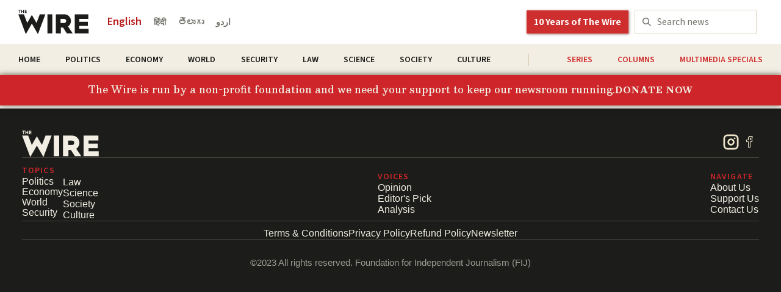

--- FILE ---
content_type: text/html; charset=utf-8
request_url: https://m.thewire.in/article/south-asia/could-not-make-it-end-differently-ashraf-ghani-apologises-to-afghan-people
body_size: 20594
content:
<!DOCTYPE html><html lang="en"><head><meta charset="utf-8"><meta name="viewport" content="width=device-width,initial-scale=1,maximum-scale=5"><meta name="apple-mobile-web-app-capable" content="yes"><meta name="mobile-web-app-capable" content="yes"><meta name="apple-mobile-web-app-status-bar-style" content="#b71c1c"><meta name="msapplication-navbutton-color" content="#b71c1c"><link rel="apple-touch-icon" href="https://m.thewire.in/sortd-service/assets/v22-12/dGhld2lyZS1pbi1wcm9kLXNvcnRkL2Rlc2lnbjphcHBpY29uODBhZGY5NzAtY2YwNy0xMWVlLWJjZjUtY2IzMDYxNTQ2ZTVl"><link rel="preload" href="https://m.thewire.in/sortd-service/imaginary/v22-01/webp/medium/high?url=dGhld2lyZS1pbi1wcm9kLXNvcnRkL21lZGlhNjNjYWM3ZjAtNGM5NC0xMWYwLWJmMjMtZjFjNDdiZWUxMTRjLmpwZw==" as="image"><link rel="preload" href="https://fonts.googleapis.com/css2?family=Besley:wght@400;600;700&display=swap" as="style"><link rel="icon" href="https://m.thewire.in/sortd-service/assets/v22-12/dGhld2lyZS1pbi1wcm9kLXNvcnRkLzE5ZjhhNGYwLWNiZWMtMTFlZS1hMDc4LTBiNDhlN2ZkZTk2NA&#x3D;&#x3D;"><meta name="google-site-verification" content=""><title>&#x27;Could Not Make it End Differently&#x27;: Ashraf Ghani Apologises to Afghan People - The Wire</title><meta name="description" content="&#x27;Leaving Kabul was the most difficult decision of my life, but I believed it was the only way to keep the guns silent and save Kabul and her 6 million citizens,&#x27; he said."><meta name="keywords" content="Afghanistan,Afghanistan news,Ashraf Ghani,Latest headlines,latest news,News,Taliban,taliban news,top headlines,Top News,top stories"><link rel="stylesheet" href="https://m.thewire.in/dyn/article.css?v=0.98&t=1763184248"><meta name="theme-color" content="#cd2529"><meta name="apple-mobile-web-app-status-bar-style" content="#b71c1c"><meta name="msapplication-navbutton-color" content="#b71c1c"><meta name="bingbot" content="index, follow, max-snippet:-1, max-image-preview:large, max-video-preview:-1"><meta name="googlebot" content="index, follow, max-snippet:-1, max-image-preview:large, max-video-preview:-1"><script type="sortdDeferScript">!function(e,t,a,n,g){e[n]=e[n]||[],e[n].push({"gtm.start":(new Date).getTime(),event:"gtm.js"});var m=t.getElementsByTagName(a)[0],r=t.createElement(a);r.async=!0,r.src="https://www.googletagmanager.com/gtm.js?id=GTM-MT9SQQS",m.parentNode.insertBefore(r,m)}(window,document,"script","dataLayer")</script><!-- Master tracker GA4 --><script async src="https://www.googletagmanager.com/gtag/js?id=G-JQMF3NB579" type="sortdDeferScript"></script><script type="sortdDeferScript">function gtag(){dataLayer.push(arguments)}window.dataLayer=window.dataLayer||[],gtag("js",new Date),gtag("config","G-JQMF3NB579");let page_article_data={category_primary:"security",content_type:"news",tag_list:"Afghanistan, Afghanistan news, Ashraf Ghani, Latest headlines, latest news, News, Taliban, taliban news, top headlines, Top News, top stories",author_name:"Reuters"};gtag("event","article_view",page_article_data)</script><script async src="https://www.googletagmanager.com/gtag/js?id=G-5CX2GSYDC4" type="sortdDeferScript"></script><script type="sortdDeferScript">function gtag(){dataLayer.push(arguments)}window.dataLayer=window.dataLayer||[],gtag("js",new Date),gtag("config","G-5CX2GSYDC4");let custom_data_for_trending_articles={project_handle:"m.thewire.in",article_guid:"551086",platform:"web",article_type:"free",article_title:"&#x27;Could Not Make it End Differently&#x27;: Ashraf Ghani Apologises to Afghan People",published_date:"21-09-09",login_status:"guest",published_date_timestamp:1631159142,author_name:"Reuters",category_primary:"security",content_type:"news"};gtag("event","article_view",custom_data_for_trending_articles)</script><link rel="canonical" href="https://thewire.in/world/south-asia/could-not-make-it-end-differently-ashraf-ghani-apologises-to-afghan-people"><link rel="amphtml" href="https://m.thewire.in/article/security/could-not-make-it-end-differently-ashraf-ghani-apologises-to-afghan-people/amp"><link rel="manifest" href="https://m.thewire.in/manifest.json?v=0.98&t=1763184248"><link href="https://fonts.googleapis.com/css2?family=Besley:wght@400;600;700&display=swap" rel="stylesheet"><script id="sortd_nodefer">var article_cannonical="https://thewire.in/world/south-asia/could-not-make-it-end-differently-ashraf-ghani-apologises-to-afghan-people";let is_paid="false";function isDesktop(){return"true"!==is_paid.toLocaleLowerCase()&&!navigator.userAgent.match(/(iphone)|(ipod)|(android)|(blackberry)|(windows phone)|(symbian)/i)}isDesktop()&&(top.location.href=article_cannonical)</script><meta property="og:locale" content="en_US"><meta property="og:type" content="article"><meta property="og:site_name" content="The Wire"><meta property="og:image:width" content="1200"><meta property="og:image:height" content="628"><meta property="og:url" content="https://m.thewire.in/article/security/could-not-make-it-end-differently-ashraf-ghani-apologises-to-afghan-people"><meta property="og:title" content="Could Not Make it End Differently: Ashraf Ghani Apologises to Afghan People - The Wire"><meta property="og:description" content="Leaving Kabul was the most difficult decision of my life, but I believed it was the only way to keep the guns silent and save Kabul and her 6 million citizens, he said."><meta property="og:image" content="https://m.thewire.in/sortd-service/imaginary/v22-01/jpg/large/high?url=dGhld2lyZS1pbi1wcm9kLXNvcnRkL21lZGlhNjNjYWM3ZjAtNGM5NC0xMWYwLWJmMjMtZjFjNDdiZWUxMTRjLmpwZw=="><meta name="robots" content="index"><meta name="robots" content="follow"><meta name="twitter:card" content="summary_large_image"><meta name="twitter:site" content="thewire_In"><meta name="twitter:title" content="Could Not Make it End Differently: Ashraf Ghani Apologises to Afghan People - The Wire"><meta name="twitter:image" content="https://m.thewire.in/sortd-service/imaginary/v22-01/jpg/large/high?url=dGhld2lyZS1pbi1wcm9kLXNvcnRkL21lZGlhNjNjYWM3ZjAtNGM5NC0xMWYwLWJmMjMtZjFjNDdiZWUxMTRjLmpwZw=="><script type="application/ld+json">{
          "@context": "http://schema.org",
          "@type": "NewsArticle",
          "inLanguage":"en",
          "mainEntityOfPage": "https://thewire.in/world/south-asia/could-not-make-it-end-differently-ashraf-ghani-apologises-to-afghan-people",
                    "keywords": "Afghanistan,Afghanistan news,Ashraf Ghani,Latest headlines,latest news,News,Taliban,taliban news,top headlines,Top News,top stories",
          "headline": "Could Not Make it End Differently: Ashraf Ghani Apologises to Afghan People",
          "datePublished": "2021-09-09T09:15:42+05:30",
          "dateModified": "2021-09-09T09:15:42+05:30",
          "description": "&#x27;Leaving Kabul was the most difficult decision of my life, but I believed it was the only way to keep the guns silent and save Kabul and her 6 million citizens,&#x27; he said.",
          "articleBody": "Former Afghan President Ashraf Ghani, who fled Kabul as Taliban forces reached the outskirts of the city last month, apologised on Wednesday for the abrupt fall of his government but denied that he had taken millions of dollars with him.In a statement posted on Twitter, Ghani said he had left at the urging of his security team who said that if he stayed there was a risk of &quot;the same horrific street-to-street fighting the city had suffered during the Civil War of the 1990s.&quot;&quot;Leaving Kabul was the most difficult decision of my life, but I believed it was the only way to keep the guns silent and save Kabul and her 6 million citizens,&quot; he said.The statement largely echoed a message Ghani sent from the United Arab Emirates in the immediate aftermath of his departure, which drew bitter criticism from former allies who accused him of betrayal.Ghani, a former World Bank official who became president after two bitterly disputed elections marred by widespread allegations of fraud on both sides, dismissed reports that he had left with millions of dollars in cash as &quot;completely and categorically false.&quot;&quot;Corruption is a plague that has crippled our country for decades and fighting corruption has been a central focus of my efforts as president,&quot; he said, adding that he and his Lebanese-born wife were &quot;scrupulous in our personal finances.&quot;He offered appreciation for the sacrifices Afghans had made over the past 40 years of war in their country.&quot;It is with deep and profound regret that my own chapter ended in similar tragedy to my predecessors – without ensuring stability and prosperity. I apologise to the Afghan people that I could not make it end differently.&quot;",
          "author": {
            "@type": "Person",
            "name": "Reuters",
            "url": "https://m.thewire.in/author/reuters"
          },
          "publisher": {
                        "@type": "Organization",
            "name": "The Wire",
            "logo": {
              "@type": "ImageObject",
              "url": "https://m.thewire.in/sortd-service/assets/v22-12/dGhld2lyZS1pbi1wcm9kLXNvcnRkL2Rlc2lnbjphbXBfNjAwX2xvZ29hZjEzMWM1MC1jZjA3LTExZWUtOGRlZS02ZjEyMDNiZmNkNWE&#x3D;",
              "width": 600,
              "height": 60
            }
          },
          "image": {
            "@type": "ImageObject",
            "url": "https://cms.thewire.in/wp-content/uploads/2021/09/2021-09-08T172313Z_1_LYNXMPEH870X9_RTROPTP_4_AFGHANISTAN-CONFLICT-GHANI.jpg",
            "height": 675,
            "width": 1200
          }
        }</script><script type="application/ld+json">{
          "@context": "http://schema.org",
          "@type": "WebPage",
          "name": "Could Not Make it End Differently: Ashraf Ghani Apologises to Afghan People",
          "description": "&#x27;Leaving Kabul was the most difficult decision of my life, but I believed it was the only way to keep the guns silent and save Kabul and her 6 million citizens,&#x27; he said.",
          "keywords": "Afghanistan,Afghanistan news,Ashraf Ghani,Latest headlines,latest news,News,Taliban,taliban news,top headlines,Top News,top stories",
          "url": "https://m.thewire.in/article/security/could-not-make-it-end-differently-ashraf-ghani-apologises-to-afghan-people",
          "publisher": {
            "@type": "Organization",
            "name": "The Wire",
            "url": "https://m.thewire.in",
            "logo": {
              "@type": "ImageObject",
              "contentUrl": "https://m.thewire.in/sortd-service/assets/v22-12/dGhld2lyZS1pbi1wcm9kLXNvcnRkL2Rlc2lnbjphbXBfNjAwX2xvZ29hZjEzMWM1MC1jZjA3LTExZWUtOGRlZS02ZjEyMDNiZmNkNWE&#x3D;"
            }
          }
        }</script><script type="application/ld+json">{
          "@context": "http://schema.org",
          "@type": "BreadcrumbList",
          "itemListElement": [{
              "@type": "ListItem",
              "position": 1,
              "item": {
                  "@id": "https://m.thewire.in",
                  "name": "The Wire"
              }
          },{
              "@type": "ListItem",
              "position": 2,
              "item": {
                  "@id": "https://m.thewire.in/category/82343/security",
                  "name": "Security"
              }
          },{
              "@type": "ListItem",
              "position": 3,
              "item": {
                  "@id": "https://m.thewire.in/article/security/could-not-make-it-end-differently-ashraf-ghani-apologises-to-afghan-people",
                  "name": "could not make it end differently ashraf ghani apologises to afghan people"
              }
          }]
        }</script><script data-cfasync="false" sortd_type="text/javascript" type="sortdDeferScript">!function(e,a){var s=a.createElement("script");s.src="//cdn.adpushup.com/46414/adpushup.js",s.crossOrigin="anonymous",s.type="text/javascript",s.async=!0,(a.getElementsByTagName("head")[0]||a.getElementsByTagName("body")[0]).appendChild(s),e.adpushup=e.adpushup||{que:[]}}(window,document)</script><link rel="preconnect" href="https://fonts.googleapis.com"><link rel="preconnect" href="https://fonts.gstatic.com" crossorigin><link href="https://fonts.googleapis.com/css2?family=Besley:ital,wght@0,400..900;1,400..900&family=Source+Sans+3:ital,wght@0,200..900;1,200..900&display=swap" rel="stylesheet"><script id="sortd_nodefer">var page_type="article";const baseurl="https://m.thewire.in",domain_url="https://m.thewire.in"</script><!-- Global site tag (gtag.js) - Google Analytics 4 --><script async src="https://www.googletagmanager.com/gtag/js?id=G-65DW8NFTWS" consent_label="analytics" type="sortdDeferScript"></script><script consent_label="analytics" type="sortdDeferScript">if("categorywidget"!==page_type){function gtag(){dataLayer.push(arguments)}window.dataLayer=window.dataLayer||[],gtag("js",new Date),gtag("config","G-65DW8NFTWS")}</script><script type="application/ld+json">{
          "@context": "http://schema.org",
          "@type": "NewsMediaOrganization",
          "name": "The Wire",
          "url": "https://m.thewire.in",
          "legalName": "The Wire",
          "logo": {
            "@type": "ImageObject",
            "url": "https://m.thewire.in/sortd-service/assets/v22-12/dGhld2lyZS1pbi1wcm9kLXNvcnRkL2Rlc2lnbjphbXBfNjAwX2xvZ29hZjEzMWM1MC1jZjA3LTExZWUtOGRlZS02ZjEyMDNiZmNkNWE=",
            "inLanguage": "en_US",
            "width": "600",
            "height": "60"
          }
        }</script><script type="application/ld+json">{
          "@context": "http://schema.org",
          "@type": "WebSite",
          "url": "https://m.thewire.in",
          "potentialAction": {
            "@type": "SearchAction",
            "target": {
              "@type"	: "EntryPoint",
              "urlTemplate":"https://m.thewire.in/topic/{search_term}"
            },
            "query-input": {
              "@type": "PropertyValueSpecification",
              "valueRequired": "http://schema.org/True",
              "valueName": "search_term"
            }
          }
        }</script><script type="application/ld+json">{
          "@context": "http://schema.org",
          "@type": "SiteNavigationElement",
          "name": [ 
              "Editors-Pick",
              "World",
              "Society",
              "Security",
              "Science",
              "Politics",
              "Law",
              "Economy",
              "Culture"
          ],
          "url": [
              "https://m.thewire.in/category/65631/editors-pick",
              "https://m.thewire.in/category/98/world",
              "https://m.thewire.in/category/2192/society",
              "https://m.thewire.in/category/82343/security",
              "https://m.thewire.in/category/31/science",
              "https://m.thewire.in/category/28/politics",
              "https://m.thewire.in/category/33/law",
              "https://m.thewire.in/category/30/economy",
              "https://m.thewire.in/category/32/culture"
          ]
        }</script><style>body{font-family:Helvetica,sans-serif,serif!important}.testing{background:0 0}.footer_categories .header_bar_category{background:0 0!important;border-bottom:none!important}.desktop_only{display:none}@media (min-width:1025px){body{background:linear-gradient(to left,#3a3a3d,#5c5c5c)}.header_top_menu{top:82px}.smartphone{position:relative;border:2px #000 solid;border-top-width:60px;border-bottom-width:60px;border-radius:36px}.desktop_mobile{width:26%;float:left;height:78vh;overflow-y:scroll;margin:3vh 5vh 0 40vh;background:#fff}#close_vertical_menu{position:absolute}.scrollmenu{position:absolute;height:78vh}.desktop_only{display:block!important}.desktop_text{position:fixed;right:-3%;top:18%;color:#fff;font-weight:700;font-size:2em;width:50%;text-align:left}.ios_download{width:44%;float:right;margin:5% 0 0 4%}.ios_download img{width:100%}.sticky_next_social{position:sticky}.next_post{position:sticky;right:10px;float:right}.desktop_text .bigger_life{font-size:2.5em;width:100%;display:inline-block;font-weight:700;text-transform:uppercase;opacity:.7;line-height:1em}.desktop_widget{width:100%;float:left;overflow-y:scroll;background:#fff}.fs_crsl{width:12%!important}.qr_holder{width:100%;display:inline-block;text-align:left;margin:20px auto}.qr_holder img{max-width:300px;display:inline-block}#purchase_article h2{font-size:2.2vw}::-webkit-scrollbar{width:5px;height:5px}::-webkit-scrollbar-track{background:#fff}::-webkit-scrollbar-thumb{background-color:#babac0;border:0;border-radius:16px}::-webkit-scrollbar-thumb:hover{background:#555}}.main-footer{padding:4% 2%!important}#redirect-banner{display:none;position:absolute;height:100vh;width:100vw;z-index:99999999;text-transform:uppercase;align-items:center;justify-content:center;flex-direction:column;font-weight:800;font-size:4vw}#redirect-banner .loader-ellips__dot{background-color:#fff}.loader-ellips{font-size:20px;position:relative;width:4em;height:1em;margin:10px auto}.loader-ellips__dot{display:block;width:1em;height:1em;border-radius:.5em;background:#555;position:absolute;animation-duration:.5s;animation-timing-function:ease;animation-iteration-count:infinite}.loader-ellips__dot:nth-child(1),.loader-ellips__dot:nth-child(2){left:0}.loader-ellips__dot:nth-child(3){left:1.5em}.loader-ellips__dot:nth-child(4){left:3em}@keyframes reveal{from{transform:scale(.001)}to{transform:scale(1)}}@keyframes slide{to{transform:translateX(1.5em)}}.loader-ellips__dot:nth-child(1){animation-name:reveal}.loader-ellips__dot:nth-child(2),.loader-ellips__dot:nth-child(3){animation-name:slide}.loader-ellips__dot:nth-child(4){animation-name:reveal;animation-direction:reverse}</style>
                <script id="sortd_nodefer"> 
                    let bool = true;
                    let isAdLoaded = false;
                    let triggerEvents = ["keydown", "mousemove", "touchmove", "touchstart", "touchend", "wheel"];
                    
                    function isAdScript (script) {
                        if (script.className === "sortd_ad_script") {
                            return true;
                        }
                        return false;
                    }
                    
                    async function validateUser () {
                        const obj = {
                            "ad_free": false,
                            "premium_content": false
                        };
                        try {
                            let subCookie = document.cookie
                                .split("; ")
                                .find(row => row.startsWith("tu_mm="))
                                ?.split("=")[1];
                            
                            let subObj = null;
                            if (subCookie) {
                                subObj = decodeJwtToken(subCookie);
                            }
                            
                            if (!subObj || subObj?.ads_free) {
                                console.log ("Ignore: user is not subscribed");
                                return obj;
                            }

                            let endpoint = "/post-actions/user/get-subscription-details"

                            //hit the url
                            const response = await fetch(endpoint,{
                                method: 'POST',
                                headers: {
                                    'Content-Type': 'application/json'
                                },
                                body: ""
                            });
                            if(!response.ok){
                                throw new Error("Error From api loading ads");
                            }

                            const responseData = JSON.parse(await response.text());
                            //check add free in the obj and load it in the obj
                            if (responseData.status && responseData?.data?.subscription?.is_active) {
                                obj.ad_free = true;
                                obj.premium_content = true;           
                            }
                            return obj; 
                        } catch (err) {
                            console.log(err);
                            return obj;
                        }
                    }

                    async function undeferAdScripts (_txt) {

                        console.log("loading ad js");
                        let userObject = await validateUser();
                        console.log("userObject =>", userObject)
                        //if (userObject.ad_free) return;
                        let adScripts = document.getElementsByClassName('sortd_ad_script');
                        let _doc = document;
                        let l = adScripts.length;
                        for (let i = 0; i < l; i++) {

                            if (userObject.ad_free) {
                                adScripts[i].parentElement.style.display = "none";
                                continue;
                            }
                            
                            var _type = adScripts[i].getAttribute("type");
                            if(_type && _type ==_txt) {
                                var _s = _doc.createElement('script');
                                
                                if(adScripts[i].defer){
                                    _s.defer = true;
                                }
                                
                                if(adScripts[i].src.length) {
                                    if(adScripts[i].src.includes('/dyn/')) {
                                        _s.async = true;
                                    }
                                    _s.src= adScripts[i].src;
                                } else {
                                    if(adScripts[i].getAttribute('sortd_type')){
                                        _s.type = adScripts[i].getAttribute('sortd_type');
                                    } else {
                                        _s.type = 'text/javascript';
                                    } 
                                    _s.innerHTML = adScripts[i].innerHTML;
                                }
                                
                                adScripts[i].parentNode.replaceChild(_s, adScripts[i]);
                                
                                adScripts = document.getElementsByTagName("script")
                                if(l!=adScripts.length) {
                                    l=adScripts.length;
                                }
                            }
                        }
                    }

                    function undeferScripts(defer_name) {
                        var _scripts = document.getElementsByTagName("script");
                        var _doc = document;
                        var _txt = defer_name ;
                        var l = _scripts.length;
                
                        for(var i=0;i<l;i++){
                            
                            
                            
                            var _type = _scripts[i].getAttribute("type");
                            if(_type && _type ==_txt) {
                                var _s = _doc.createElement('script');
                                
                                if(_scripts[i].defer){
                                    _s.defer = true;
                                }
                                
                                if(_scripts[i].src.length) {
                                    if(_scripts[i].src.includes('/dyn/')) {
                                        _s.async = true;
                                    }
                                    _s.src= _scripts[i].src;
                                } else {
                                    if(_scripts[i].getAttribute('sortd_type')){
                                        _s.type = _scripts[i].getAttribute('sortd_type');
                                    } else {
                                        _s.type = 'text/javascript';
                                    } 
                                    _s.innerHTML = _scripts[i].innerHTML;
                                }
                                
                                _scripts[i].parentNode.replaceChild(_s, _scripts[i]);
                                
                                _scripts = document.getElementsByTagName("script")
                                if(l!=_scripts.length) {
                                    l=_scripts.length;
                                }
                            }
                        }
                    }

                    const decodeJwtToken = function(token){
                        var base64Url = token.split('.')[1];
                        var base64 = base64Url.replace(/-/g, '+').replace(/_/g, '/');
                        var jsonPayload = decodeURIComponent(window.atob(base64).split('').map(function(c) {
                            return '%' + ('00' + c.charCodeAt(0).toString(16)).slice(-2);
                        }).join(''));

                        return JSON.parse(jsonPayload);
                    }
                    
                    triggerEvents.forEach((t => window.addEventListener(t,function() {
                        if(bool){
                            bool = false;
                            undeferScripts("sortdDeferScript");
                        }
                    })))

                    
                </script>
            </head><body class="article-body"><div class="pref_src_main_container"><div class="pref_src_sub_container"><span>Add The Wire As Your Trusted Source</span> <a href="https://google.com/preferences/source?q=https://thewire.in" target="_blank"><img width="150px" src="https://m.thewire.in/images/g_pre_src.png"></a></div></div><noscript><iframe src="https://www.googletagmanager.com/ns.html?id=GTM-MT9SQQS" height="0" width="0" style="display:none;visibility:hidden"></iframe></noscript><div id="redirect-banner" style="background-color:#cd2529;color:#fff"></div><script consent_label="analytics" type="sortdDeferScript">function atOnload(){"categorywidget"!==page_type&&initAnalytics()}!function(a,e,t,n,c,g,i){a.GoogleAnalyticsObject=c,a.ga=a.ga||function(){(a.ga.q=a.ga.q||[]).push(arguments)},a.ga.l=1*new Date,a.initAnalytics=function(){g=e.createElement(t),i=e.getElementsByTagName(t)[0],g.async=1,g.src="//www.google-analytics.com/analytics.js",i.parentNode.insertBefore(g,i)}}(window,document,"script",0,"ga"),ga("create","","auto","pubTracker"),ga("create","UA-86303243-48","auto","masterTracker"),ga("pubTracker.send","pageview"),ga("masterTracker.send","pageview"),atOnload()</script><script id="sortd_nodefer">window.addEventListener("beforeinstallprompt",(function(e){return e.preventDefault(),deferredPrompt=e,window.matchMedia("(display-mode: standalone)").matches?console.log("Thank you for installing our app!"):(document.getElementById("installBtn")&&(document.getElementById("installBtn").style.visibility="visible",document.getElementById("installBtn").onclick=function(){void 0!==deferredPrompt&&deferredPrompt&&(deferredPrompt.prompt(),deferredPrompt.userChoice.then((function(e){console.log(e.outcome),"dismissed"==e.outcome?(ga("pubTracker.send",{hitType:"event",eventCategory:"Track_Add_To_Home_Screen_Cancelled ::",eventAction:"Track_Add_To_Home_Screen_Cancelled ::",eventLabel:"Track_Add_To_Home_Screen_Cancelled ::"}),ga("masterTracker.send",{hitType:"event",eventCategory:"Track_Add_To_Home_Screen_Cancelled ::The Wire",eventAction:"Track_Add_To_Home_Screen_Cancelled ::The Wire",eventLabel:"Track_Add_To_Home_Screen_Cancelled ::The Wire"}),console.log("User cancelled homescreen install")):(ga("pubTracker.send",{hitType:"event",eventCategory:"Track_Add_To_Home_Screen_Successful ::",eventAction:"Track_Add_To_Home_Screen_Successful ::",eventLabel:"Track_Add_To_Home_Screen_Successful ::"}),ga("masterTracker.send",{hitType:"event",eventCategory:"Track_Add_To_Home_Screen_Successful ::The Wire",eventAction:"Track_Add_To_Home_Screen_Successful ::The Wire",eventLabel:"Track_Add_To_Home_Screen_Successful ::The Wire"}),console.log("User added to homescreen"),document.getElementById("installBtn").style.display="none",document.getElementById("addtoHomescreen")&&(document.getElementById("addtoHomescreen").style.display="none")),deferredPrompt=null})))}),document.getElementById("addtoHomescreen")&&(document.getElementById("addtoHomescreen").style.visibility="visible")),!1}))</script><div class="desktop_mobile smartphone" id="desktop_mobile"><div class="desktop_only desktop_text">For the best experience, open<br><span style="font-size:1.5em">https://m.thewire.in</span><br>on your mobile browser.</div><div class="container" style="width:100%;float:left"><nav class="" id="nav_pwa_static" style="position:relative"><div class="navbar-header" style="background:#fff;color:#b71c1c"><style>body{background:#f2eee3}.navbar-brand img{width:100px;height:34px}#nav_pwa_static .menu_icons_head_button{width:18px!important;margin:10px 11px 0 0}#nav_pwa_static{background:#fff;padding-top:7px}.navbar-brand{width:26%!important;float:left;text-align:center;margin:0 0 0 3px}.bottom_sticky_menu_toolbar{bottom:0}#toolbar{height:44px}#toolbar img{display:none}#tlbr_option2{border-left:1px solid #fff;border-right:1px solid #fff}#toolbar .bottom_sticky_menu_toolbar_sec{text-transform:uppercase;margin-top:6px;padding:2px 0}#toolbar_first_show{margin-top:5px;text-align:left;padding-left:10px}.bottom_sticky_menu_toolbar_sec span.btm_stk_title{font-size:12px!important;font-family:"Source Sans 3",sans-serif!important}.footer-CTA{display:none}.top_menu_list{width:auti;margin:7px 0 0 0;gap:2px!important}.navbar-header{padding-bottom:4px}.header_bar_category a{margin:4px 6px 1px;position:relative;padding:2px 12px 0}a.headerlayout_links.top_menu_list{float:left!important;text-decoration:none;width:33%;margin:0 0;padding:0!important;text-align:center;border-right:1px solid #ddd;font-weight:500;color:#000!important;font-size:14px}.main-content-section-htc{width:100%;float:left;overflow:hidden}.view_all_bottom{display:none!important}.menu_icons_head_button span{border-radius:0;height:2px;margin-bottom:5px}.ch_listing_2.hfc2_{display:none}a.headerlayout_links.top_menu_list:nth-child(3){border:none}.ad_div.demoAd_4{background:#f2eee3!important}.imgfc_list{border-radius:0}.fcc_list:nth-child(1) .imgfc_list{width:106%;margin:0 -3%}.fcc_list:nth-child(1) .hfc_list{font-size:18px;line-height:1.3}.ad_div{padding:0!important;background:#f2eee3!important}.fcc_list{border-bottom:none}.fs_crsl.ch_{box-shadow:none}.fcc_list:nth-child(1) .fct_list{display:none}.fcc_list:nth-child(1) .tfc_list{opacity:1!important;color:#fff;text-transform:uppercase;font-weight:700;padding:10px 0 5px!important}.sticky_next_social{padding:1% 2% 2% 2%!important}.footer-head img{height:auto!important}.main_links-btm{padding-top:10px;border-top:1px solid #413b3b;margin-top:20px}.article-shareICons ul{margin-top:9px}.social_media_menu_icons{display:none!important}a.headerlayout_links.top_menu_list{width:auto;padding:0 15px!important}.top_menu_list a:nth-child(2){line-height:24px}.text-.header_bar_category::-webkit-scrollbar-track{background-color:#ece2c8}.text-.header_bar_category::-webkit-scrollbar{width:6px;background-color:#ece2c8;height:.001px}.text-.header_bar_category::-webkit-scrollbar-thumb{background-color:transparent;border-radius:0}.header_bar_category .highlighted{border-bottom:4px solid #b71c1c!important;font-weight:700}.header_bar_category .highlighted:after{font-weight:700;content:"";display:inline-block;position:absolute;bottom:-5px;left:0;width:100%;height:4px;background:#b71c1c!important}#close_vertical_menu,.search_button{background:#b71c1c}.scrollmenu a{width:40%}.search_div_menu input:focus{border:none;outline:0}.nav_left{margin-left:0!important}.text-.header_bar_category{background:#ece2c8!important;position:fixed;top:51px;z-index:9}#nav_pwa_static{background:#fff;padding-top:7px;position:fixed!important;top:0}.common_width{margin-top:81px}._ap_apex_ad{margin-bottom:20px}.tagsearch-body .category_page_name.ads_top_adcode .donate-box{font-size:14px!important;text-transform:capitalize;font-weight:400!important}.tagsearch-body .category_page_name.ads_top_adcode{text-align:left;color:#000;padding:4px 0 3px 0;font-size:20px;margin:84px 19px 36px 0!important;width:100%;position:relative;border-bottom:1px solid #ddd;font-weight:700;text-transform:uppercase;display:block!important}.tagsearch-body .tagsearch-body .donate-box{display:block!important}</style><style>.header_bar_category .highlighted::after{font-weight:700;content:"";display:inline-block;position:absolute;bottom:-6px;left:0;width:100%;height:4px;background:#b71c1c!important}.header_bar_category a{font-weight:500;font-family:"Source Sans 3",sans-serif!important;text-transform:uppercase}span.wrapper_primary_cat{display:block;font-family:"Source Sans 3",sans-serif!important}.search-body .wrapper_primary_cat{font-family:"Source Sans 3",sans-serif!important;margin-bottom:unset}.author-body .wrapper_primary_cat{font-family:"Source Sans 3",sans-serif!important;margin-bottom:unset}</style><div class="nav_left"><div id="menu_icons_head_button" class="menu_icons_head_button"><span style="background:#000"></span> <span style="background:#000"></span> <span style="background:#000"></span></div></div><style>.text-.header_bar_category{background:#f2eee3!important;border-bottom:4px solid #e5decb;width:102%!important}.footer_categories .text-.header_bar_category{background:#1c1d1a!important}.header_bar_category a{font-weight:500;font-family:"Source Sans 3",sans-serif!important;text-transform:uppercase;font-size:14px}.header_bar_category .highlighted{border-bottom:none!important}</style><div class="scrollmenu vertical_menu" id="vertical_menu" style="background-color:#000;opacity:.95"><span id="close_vertical_menu">× </span><a style="color:#fff" class="ripple active" href="https://m.thewire.in/">Home</a><div class="search_div_menu"><form action="https://m.thewire.in/topic" onsubmit="event.preventDefault();location.href = 'https://m.thewire.in/topic/' + encodeURIComponent(document.getElementById('keyword').value.toLowerCase().replace(/s+/g, '-')"><input class="form-control" required name="keyword" id="keyword" placeholder="Search"> <button type="submit" class="search_button"><img style="width:18px" src="https://m.thewire.in/images/search.png" alt="search"></button></form></div><a id="sidemenu_28" style="color:#fff" class="ripple submenu_tp" href="https://m.thewire.in/category/28/politics"><span onclick='location.href="https://m.thewire.in/category/28/politics"'>Politics</span></a><a id="sidemenu_30" style="color:#fff" class="ripple submenu_tp" href="https://m.thewire.in/category/30/economy"><span onclick='location.href="https://m.thewire.in/category/30/economy"'>Economy</span></a><a id="sidemenu_98" style="color:#fff" class="ripple submenu_tp" href="https://m.thewire.in/category/98/world"><span onclick='location.href="https://m.thewire.in/category/98/world"'>World</span></a><a id="sidemenu_82343" style="color:#fff" class="ripple submenu_tp" href="https://m.thewire.in/category/82343/security"><span onclick='location.href="https://m.thewire.in/category/82343/security"'>Security</span></a><a id="sidemenu_33" style="color:#fff" class="ripple submenu_tp" href="https://m.thewire.in/category/33/law"><span onclick='location.href="https://m.thewire.in/category/33/law"'>Law</span></a><a id="sidemenu_31" style="color:#fff" class="ripple submenu_tp" href="https://m.thewire.in/category/31/science"><span onclick='location.href="https://m.thewire.in/category/31/science"'>Science</span></a><a id="sidemenu_2192" style="color:#fff" class="ripple submenu_tp" href="https://m.thewire.in/category/2192/society"><span onclick='location.href="https://m.thewire.in/category/2192/society"'>Society</span></a><a id="sidemenu_32" style="color:#fff" class="ripple submenu_tp" href="https://m.thewire.in/category/32/culture"><span onclick='location.href="https://m.thewire.in/category/32/culture"'>Culture</span></a><a id="sidemenu_65631" style="color:#fff" class="ripple submenu_tp" href="https://m.thewire.in/category/65631/editors-pick"><span onclick='location.href="https://m.thewire.in/category/65631/editors-pick"'>Editors-Pick</span></a><a id="sidemenu_1749449326" href="https://cms.thewire.in/newsletter" style="color:#fff" class="ripple submenu_tp"><span>Newsletter</span></a><div class="social_media_menu_icons" style="width:100%;float:left;display:inline-block;text-align:center;padding:8px 0 0 0"><a href="https://www.facebook.com/thewire.in" target="_blank" style="background:#4e71a8;width:14%!important;float:none!important;border-bottom:none!important;border-left:1px solid rgba(255,255,255,.1);text-align:center!important;padding:10px 0 7px!important;display:inline-block;line-height:20px!important;border-radius:4px;margin-right:10px"><img loading="lazy" width="24" height="24" alt="Facebook Link" style="width:24px" src="https://m.thewire.in/images/facebook.png"> </a><a href="https://x.com/thewire_in" target="_blank" style="background:#999;width:14%!important;float:none!important;border-bottom:none!important;border-left:1px solid rgba(255,255,255,.1);text-align:center!important;padding:10px 0 7px!important;display:inline-block;line-height:20px!important;border-radius:4px;margin-right:10px"><img loading="lazy" width="24" height="24" alt="Twitter Link" style="width:24px" src="https://m.thewire.in/images/twitter64.png"> </a><a href="https://www.instagram.com/thewirein/?hl=en" target="_blank" style="background:linear-gradient(90deg,#feda75,#fa7e1e,#d62976,#962fbf,#4f5bd5);width:14%!important;float:none!important;border-bottom:none!important;border-left:1px solid rgba(255,255,255,.1);text-align:center!important;padding:10px 0 7px!important;display:inline-block;line-height:20px!important;border-radius:4px;margin-right:10px"><img loading="lazy" width="24" height="24" alt="Instagram Link" style="width:24px" src="https://m.thewire.in/images/instagram.png"></a></div></div><a class="navbar-brand" href="https://m.thewire.in"><img width="200" height="70" alt="logo" src="https://m.thewire.in/sortd-service/assets/v22-12/dGhld2lyZS1pbi1wcm9kLXNvcnRkL2hlYWRlcl9icmFuZGluZzpicmFuZF9sb2dvZWFmY2EyOTAtY2YwNy0xMWVlLWJjZjUtY2IzMDYxNTQ2ZTVl"> </a><a class="headerlayout_links" href="" style="display:none"><img width="32" height="32" alt="toplinks" src="https://m.thewire.in/sortd-service/assets/v22-12/dGhld2lyZS1pbi1wcm9kLXNvcnRkL2NvbXBvbmVudHM6aGVhZGVyX3RlbXBsYXRlOmV4dGVybmFsX2ljb24xOGY1MGRiNDAtOTlmYS0xMWYwLWIyNTUtN2IxOWQzNTA0MmI0"> </a><a class="headerlayout_links" href="" style="display:none"><img width="32" height="32" alt="toplinks" src="https://m.thewire.in/sortd-service/assets/v22-12/dGhld2lyZS1pbi1wcm9kLXNvcnRkL2NvbXBvbmVudHM6aGVhZGVyX3RlbXBsYXRlOmV4dGVybmFsX2ljb24yZTcwNzY3ZDAtM2QyMi0xMWYwLWI3ZjEtYTM1ZjU4NzgxMzZj"></a><div class="top_menu_list" style="display:flex;align-items:center;gap:15px;float:right"><a class="headerlayout_links top_menu_list" target="_blank" href="https://thewirehindi.com/" style="color:#72716a;padding-left:11px"><img width="32" height="32" alt="toplinks" src="" style="display:none"> <span>हिंदी</span> </a><a class="headerlayout_links top_menu_list" target="_blank" href="https://thewiretelugu.in/" style="color:#72716a;padding-left:11px"><img width="32" height="32" alt="toplinks" src="" style="display:none"> <span>తెలుగు</span> </a><a class="headerlayout_links top_menu_list" target="_blank" href="https://thewireurdu.com/" style="color:#72716a;padding-left:11px"><img width="32" height="32" alt="toplinks" src="" style="display:none"> <span>اردو</span></a></div><style>.show-menu{display:block}</style><script type="sortdDeferScript">function ShowHideSubMenu(e){var n=document.getElementById(e);if(n){if(n.classList.contains("show-menu")){n.classList.remove("show-menu"),function e(n){n.querySelectorAll(".header_top_menu_2.show-menu").forEach((n=>{n.classList.remove("show-menu"),e(n)}))}(n)}else{document.querySelectorAll(".show-menu").forEach((e=>{e.classList.remove("show-menu")})),n.classList.add("show-menu"),function e(n){const t=n.parentElement;t&&t.classList.contains("header_top_menu_2")&&!t.classList.contains("show-menu")&&(t.classList.add("show-menu"),e(t))}(n)}return!1}}document.getElementById("menu_icons_head_button").onclick=function(){document.getElementById("vertical_menu").style.display="block"},document.getElementById("close_vertical_menu").onclick=function(){document.getElementById("vertical_menu").style.display="none"}</script></div></nav><style>#installBtn{background:#cd2529}</style><script type="sortdDeferScript">var athLayout="button"</script><style>.featuredCaption{width:96%;padding:0 2%;background:#eee;font-size:.8em;color:#555;text-align:center}.reltd-card h2{color:#000}span.spec-listing-head{display:none}.main_spec_listing_content{width:100%;float:left;background:#ece2c8;float:left;box-sizing:border-box;margin:10px 1px;padding:11px 15px;overflow:unset!important}.ad_div.demoAd_after_featured{background:0 0!important}span.breadcrumb_catname{color:#b71c1c!important;font-size:18px;font-weight:500}span.breadcrumb_homearrow{display:none}a#breadcrumbClick_home{display:none}.ad_div.demoAd_top_ad{padding:0 0 5px 0!important;height:unset!important}.ad_div.demoAd_top_ad .advt_text{display:none!important}span.reltd-head{letter-spacing:0;background:#f2eee3;font-size:24px;text-align:left;color:#b71c1c!important;font-weight:700;font-family:Besley}.reltd_art{display:inline-block;width:44%;margin:0;padding:0 10px 0 0;border-bottom:2px solid #eee;width:53%;float:initial;display:inline-block;border:none;margin-right:10px;padding:0;border:1px solid #1c1d1a}.reltd_card img{width:100%;background-color:#f2eee3;overflow:hidden;width:100%;float:left;border-radius:2px;height:116px!important}.reltd_content{font-size:14px!important;font-weight:700;line-height:21px;font-family:Besley;display:-webkit-box;-webkit-line-clamp:3;-webkit-box-orient:vertical;overflow:hidden;width:100%;float:left;position:relative;margin:0;white-space:initial;padding:14px 0 3px 3px;box-sizing:border-box}ins{text-decoration:none}span.tfc_min_list.hfc_auth{display:none}span.tfc_min_list{display:none}div#excerpt{display:none}.above_author.excert{display:block!important;font-style:italic;font-size:1em;line-height:1.4em;opacity:.8;padding:0 0 10px 0}#story-detail a{text-decoration:none!important;color:#000!important;border-bottom:2px solid #b71c1c!important}.donate-box{text-align:left}.header_bar_category a{font-weight:500;font-family:"Source Sans 3",sans-serif!important;text-transform:uppercase}.main-article header h1{font-size:20px!important;line-height:25px!important;letter-spacing:-.024em}.author-name-img.thewire span.modifyTime{font-size:12px!important;font-family:'Source Sans 3'}#story-detail p{font-size:1em;margin:10px!important}span.breadcrumb_catname{font-family:"Source Sans 3",sans-serif!important;text-transform:uppercase;font-size:13px;font-weight:500;padding:10px 0 4px;letter-spacing:.02em}span.sinceTime{font-size:12px!important}.tithd{font-size:16px;float:left;font-weight:700;line-height:24px;display:-webkit-box;-webkit-line-clamp:3;-webkit-box-orient:vertical;overflow:hidden;margin-bottom:11px!important;font-size:14px;font-weight:700;font-family:Besley;line-height:20px;display:-webkit-box;-webkit-line-clamp:3;-webkit-box-orient:vertical;overflow:hidden;float:left;width:100%;margin:0!important}h3.post_catdet.hfcrt span.cat_name{color:#cd2529;display:inline;float:left;width:100%;color:#b71c1c;font-family:Source Sans\ 3;font-size:14px;font-style:normal;font-weight:600;line-height:normal;letter-spacing:1.12px;text-transform:uppercase;margin-bottom:2%;display:block!important;padding-top:7px}.spec-listing-art{background:#ece2c8;border-bottom:none!important}a.reltd_item .reltd_content:nth-child(2){display:none}h3.post_catdet.hfcrt{display:none}.reltd_art{padding:0 8px 23px 3px}.article-shareICons{margin-bottom:0!important;padding-bottom:0!important}picture.spec-listing-img{height:100px}picture.spec-listing-img img{width:100%;height:auto;width:130px;height:120px}h3.post_catdet.hfcrt{display:block!important}h2.tithd{font-size:16px!important;float:left!important;font-weight:700!important;line-height:24px!important;margin:0 0 0 1%!important;display:-webkit-box!important;-webkit-line-clamp:3!important;-webkit-box-orient:vertical!important;overflow:hidden!important;color:#545454!important;white-space:initial!important;width:100%!important}a.spec-listing-link{border-bottom:none!important}picture.spec-listing-img img{width:100%;height:auto;width:130px!important;height:120px!important}.fixed-height-container{position:relative;width:100%;margin:0;z-index:0;text-align:center;overflow:hidden;width:93%;float:none;margin:0 auto}.main-article{padding:0 15px;box-sizing:border-box}.breadcrumbs{width:100%;padding-left:0;padding-right:0}.main-article header h1{width:100%;padding-left:0;padding-right:0}.timeanddateamp{width:100%;padding-left:0;padding-right:0;text-transform:none!important}.above_author.excert{width:100%;margin-left:0;margin-right:0}.fixed-height-container{width:100%;margin-left:0;margin-right:0}#story-detail p{width:100%!important;margin-left:0!important;margin-right:0!important;padding-left:0!important;padding-right:0!important;font-size:16px;font-weight:400;line-height:24px}#story-detail h2{font-size:16px;float:left;font-weight:700;line-height:24px;margin-bottom:12px!important;width:100%;float:left;padding-left:0!important;padding-right:0!important}span.reltd-head{margin-left:0}.reltd_inbtw_content{padding-left:0}#reltd-cnt .post_catdet{display:none!important}#reltd-cnt .reltd_card picture{height:116px!important;overflow:hidden;width:100%;float:left}#reltd-cnt .reltd_card picture img{height:unset!important}#reltd-cnt .reltd_art{padding:0}#reltd-cnt .reltd_content{padding:15px 15px 0 15px;overflow:hidden;margin-bottom:15px;-webkit-line-clamp:2!important}.timesTamp{font-family:'Source Sans 3'!important;font-size:14px!important;top:3px!important}.authr-card .authr-text-info h5 a{font-size:14px!important;font-weight:600;line-height:4px!important;color:#555!important}.authr-card .authr-text-info h5{margin-bottom:5px;padding-right:4px}.above_author.excert{line-height:24px}.article-shareICons{margin-bottom:0;position:relative}.article-shareICons ul li{padding:0 5px}#unify_second_show{left:0}.ad_div.demoAd_top_ad{margin-top:81px}a.spec-listing-link{border-bottom:2px solid #ece2c8!important}#story-detail i{border:none}.writter_name{z-index:2;width:100%}.wrapper-icon-date{z-index:1;display:none}div#inbtw_content_maindiv .main_spec_listing_content>:nth-child(2){display:none}#story-detail #inbtw_content_maindiv a{border-bottom:transparent!important}#story-detail figcaption{background:0 0!important;text-align:left!important;float:left;color:#282828!important}#story-detail .wp-caption-text{width:96%!important;padding:0 0!important;background:0 0;font-size:.8em!important;color:#0000008a;text-align:left;float:left;line-height:20px;font-family:"Source Sans 3",sans-serif!important}#story-detail .wp-caption.alignleft{width:100%!important;display:inline-block}.authr-img{display:flex;align-items:center;position:relative}.authr-img a{display:inline-block;width:36px;height:36px;border-radius:50%;overflow:hidden;border:2px solid #fff;position:relative;margin-left:-12px;z-index:1}.authr-img a:first-child{margin-left:0;z-index:1}.authr-img a:nth-child(2){z-index:2}.authr-img a:nth-child(3){z-index:3}.authr-img img{width:100%;height:100%;object-fit:cover;border-radius:50%;display:block}.timeStampString{margin-top:16px!important}.main-article .ad_div{margin:11px 0}#story-detail .ad_div{padding:0!important}.adp-interscroller-inner-div:before{content:"Advertisment";font-size:9px;text-transform:uppercase;opacity:.7;display:none}.ad_div{background:#d2d2d2!important}.ad_div_1 .advt_text{display:inline-block!important}.ad_div_0 span.advt_text{display:none!important}.ad_div.ad_div_0{background:0 0!important}div#toolbar{display:none}.main-article .ad_div{margin:11px 0}#story-detail .ad_div{padding:0!important}#eaaf5113-cf02-4205-b011-23f6334b8688:before{content:"Advertisement";font-size:9px;text-transform:uppercase;opacity:.7}#eaaf5113-cf02-4205-b011-23f6334b8688{width:100%!important;text-align:center}.adp-interscroller-inner-div:before{content:"Advertisment";font-size:9px;text-transform:uppercase;opacity:.7}.ad_div_2 .advt_text{display:none!important}.featuredCaption{padding:0 1%;font-size:13px;color:#0000008a;text-align:left;font-family:"Source Sans 3",sans-serif!important;background:0 0}div#trnd-cnt{display:none}.main-article header h1{font-size:25px;line-height:calc(25px + 5px)}#story-detail{font-size:17px;line-height:calc(17px + 5px)}</style><div class="text- header_bar_category" style="background:#f2eee3;margin-top:0"><a id="cat_1749192017" style="color:#000" href="https://m.thewire.in/">Home</a><a id="cat_28" style="color:#000" href="https://m.thewire.in/category/28/politics">Politics</a><a id="cat_30" style="color:#000" href="https://m.thewire.in/category/30/economy">Economy</a><a id="cat_98" style="color:#000" href="https://m.thewire.in/category/98/world">World</a><a id="cat_82343" style="color:#000" href="https://m.thewire.in/category/82343/security">Security</a><a id="cat_33" style="color:#000" href="https://m.thewire.in/category/33/law">Law</a><a id="cat_1749449237" style="color:#000" href="https://science.thewire.in/">Science</a><a id="cat_2192" style="color:#000" href="https://m.thewire.in/category/2192/society">Society</a><a id="cat_32" style="color:#000" href="https://m.thewire.in/category/32/culture">Culture</a><a id="cat_65631" style="color:#000" href="https://m.thewire.in/category/65631/editors-pick">Editors-Pick</a><a id="cat_16790" style="color:#000" href="https://m.thewire.in/category/16790/video">Video</a></div><div class="ad_div ad_div_1" style="width:100%!important;float:left!important;background:#fff;padding:5px 0 5px 0"><div class="amp_Ad" style="width:100%;float:left;text-align:center;margin:0 auto 0;padding:0 0"><span class="advt_text" style="width:100%;display:inline-block;text-align:center;font-size:9px;text-transform:capitalize;margin:0 0 10px 0;opacity:.7;font-weight:500">Advertisement</span><div class="donate_widget" style="width:100%;background:#cd2529;color:#fff;padding:10px 0;text-align:center;align-items:center;font-size:14px;margin-top:46px"><p style="margin:0;display:block;width:100%">Non-profit. Reader-funded. Independent.</p><a href="https://support.thewire.in/" target="_blank" style="font-weight:700;color:#fff;text-decoration:none">Donate Now</a></div><span class="advt_text" style="width:100%;display:inline-block;text-align:center;font-size:9px;text-transform:capitalize;margin:0 0 10px 0;opacity:.7;font-weight:500">Advertisement</span><div id="12fc8b5b-c09e-47e3-a6a8-a644a30de714" class="_ap_apex_ad" style="width:336px;height:280px"><script type="sortdDeferScript">var adpushup=window.adpushup=window.adpushup||{};adpushup.que=adpushup.que||[],adpushup.que.push((function(){adpushup.triggerAd("12fc8b5b-c09e-47e3-a6a8-a644a30de714")}))</script></div></div></div><div class="main-article" style="color:#000;background:#f2eee3"><header><div class="breadcrumbs"><a id="breadcrumbClick_home" href="https://m.thewire.in/"><span class="breadcrumb_homeicon"><img width="20" height="20" alt="home" src="https://m.thewire.in/images/home_btn.png"> </span></a><span class="breadcrumb_homearrow">/ </span><a id="breadcrumbClick_82343" href="https://m.thewire.in/category/82343/security"><span class="breadcrumb_catname">Security </span></a><a id="breadcrumb_title" style="display:none"><span class="breadcrumb_homearrow">/ </span><span class="breadcrumb_title" style="color:#666;font-size:14px">Could Not Make It End Differently Ashraf Ghani Apologises To Afghan People</span></a></div><h1>'Could Not Make it End Differently': Ashraf Ghani Apologises to Afghan People</h1><div class="excert" id="excerpt">'Leaving Kabul was the most difficult decision of my life, but I believed it was the only way to keep the guns silent and save Kabul and her 6 million citizens,' he said.</div><div class="timeanddateamp" style="display:flex;justify-content:space-between"><div class="authr-card"><div class="authr-text-info"><div class="authr-img"><a href="https://m.thewire.in/author/reuters" style="color:#b71c1c"><img src="https://m.thewire.in/sortd-service/authorprofile/v25-07/1180" alt="article_Author"></a></div><div class="time_writter"><div class="writter_name"><h5 style="color:#b71c1c"><a href="https://m.thewire.in/author/reuters" style="color:#b71c1c">Reuters</a></h5><div class="timesTamp"><span class="publishing_time sincetime" timestamp="1631159142" timeformat="t4"></span></div></div><div class="wrapper-icon-date"><div class="article-shareICons"><ul><li class="what-t-m"><a href="whatsapp://send?text=https://m.thewire.in/article/south-asia/could-not-make-it-end-differently-ashraf-ghani-apologises-to-afghan-people 'Could%20Not%20Make%20it%20End%20Differently'%3A%20Ashraf%20Ghani%20Apologises%20to%20Afghan%20People" target="_blank"><img width="20" height="20" alt="whatsapp" aria-label="wshare" src="/images/whatapp_c_black.png"></a></li><li><a href="https://www.facebook.com/sharer/sharer.php?u=https://m.thewire.in/article/south-asia/could-not-make-it-end-differently-ashraf-ghani-apologises-to-afghan-people" target="_blank"><img width="20" height="20" alt="fb" aria-label="fbshare" src="/images/fb_c_black.png"></a></li><li><a href="https://twitter.com/intent/tweet?text='Could%20Not%20Make%20it%20End%20Differently'%3A%20Ashraf%20Ghani%20Apologises%20to%20Afghan%20People&amp;url= https://m.thewire.in/article/south-asia/could-not-make-it-end-differently-ashraf-ghani-apologises-to-afghan-people" target="_blank"><img width="20" height="20" alt="twitter" aria-label="xshare" src="/images/x_c_black.png"></a></li></ul></div></div></div></div></div></div></header><div class="above_author excert" id="excerpt">'Leaving Kabul was the most difficult decision of my life, but I believed it was the only way to keep the guns silent and save Kabul and her 6 million citizens,' he said.</div><div id="mt-featured-image" class="" style="display:none"><a href="https://m.thewire.in/sortd-service/imaginary/v22-01/jpg/large/high?url&#x3D;dGhld2lyZS1pbi1wcm9kLXNvcnRkL21lZGlhNjNjYWM3ZjAtNGM5NC0xMWYwLWJmMjMtZjFjNDdiZWUxMTRjLmpwZw&#x3D;&#x3D;" style="width:100%;float:left;height:100%"><picture class="contain" id="floating-headline-img"><source type="image/webp" srcset="https://m.thewire.in/sortd-service/imaginary/v22-01/webp/medium/high?url=dGhld2lyZS1pbi1wcm9kLXNvcnRkL21lZGlhNjNjYWM3ZjAtNGM5NC0xMWYwLWJmMjMtZjFjNDdiZWUxMTRjLmpwZw=="><source type="image/jpeg" srcset="https://m.thewire.in/sortd-service/imaginary/v22-01/jpg/medium/high?url=dGhld2lyZS1pbi1wcm9kLXNvcnRkL21lZGlhNjNjYWM3ZjAtNGM5NC0xMWYwLWJmMjMtZjFjNDdiZWUxMTRjLmpwZw=="><img alt=" could not make it end differently   ashraf ghani apologises to afghan people" src="https://m.thewire.in/sortd-service/imaginary/v22-01/webp/medium/high?url=dGhld2lyZS1pbi1wcm9kLXNvcnRkL21lZGlhNjNjYWM3ZjAtNGM5NC0xMWYwLWJmMjMtZjFjNDdiZWUxMTRjLmpwZw=="></picture></a></div><div class="fixed-height-container"><a href="https://m.thewire.in/sortd-service/imaginary/v22-01/jpg/large/high?url&#x3D;dGhld2lyZS1pbi1wcm9kLXNvcnRkL21lZGlhNjNjYWM3ZjAtNGM5NC0xMWYwLWJmMjMtZjFjNDdiZWUxMTRjLmpwZw&#x3D;&#x3D;" style="width:100%;float:left;height:100%"><picture class="contain" id="floating-headline-img"><source type="image/webp" srcset="https://m.thewire.in/sortd-service/imaginary/v22-01/webp/medium/high?url=dGhld2lyZS1pbi1wcm9kLXNvcnRkL21lZGlhNjNjYWM3ZjAtNGM5NC0xMWYwLWJmMjMtZjFjNDdiZWUxMTRjLmpwZw=="><source type="image/jpeg" srcset="https://m.thewire.in/sortd-service/imaginary/v22-01/jpg/medium/high?url=dGhld2lyZS1pbi1wcm9kLXNvcnRkL21lZGlhNjNjYWM3ZjAtNGM5NC0xMWYwLWJmMjMtZjFjNDdiZWUxMTRjLmpwZw=="><img alt=" could not make it end differently   ashraf ghani apologises to afghan people" src="https://m.thewire.in/sortd-service/imaginary/v22-01/webp/medium/high?url=dGhld2lyZS1pbi1wcm9kLXNvcnRkL21lZGlhNjNjYWM3ZjAtNGM5NC0xMWYwLWJmMjMtZjFjNDdiZWUxMTRjLmpwZw=="></picture></a><div class="featuredCaption">Afghan President Ashraf Ghani makes an address about the latest developments in the country from exile in United Arab Emirates, in this screen grab obtained from a social media video on August 18, 2021. Photo: Facebook/Ashraf Ghani/via Reuters</div></div><div class="ad_div ad_div_0" style="width:100%!important;float:left!important;background:#fff;padding:5px 0 5px 0"><div class="amp_Ad" style="width:100%;float:left;text-align:center;margin:0 auto 0;padding:0 0"><span class="advt_text" style="width:100%;display:inline-block;text-align:center;font-size:9px;text-transform:capitalize;margin:0 0 10px 0;opacity:.7;font-weight:500">Advertisement</span><div class="ad_div demoAd_after_featured" style="width:100%!important;float:left!important;background:#f8f8f8;padding:5px 0 5px 0;height:250px"><div class="amp_Ad" style="width:100%;float:left;text-align:center;margin:0 auto 0;padding:0 0"></div></div><script type="sortdDeferScript">async function supportDonate(){const e=document.querySelector(".ad_div.demoAd_after_featured .amp_Ad");if(e){const o=await fetch("https://cms.thewire.in/special/s3.php");o.ok||console.log("api response is working");const t=await o.text();e.innerHTML+=t}else console.warn("Donate placeholder not found.")}supportDonate()</script></div></div><div id="story-detail" class="story_detail551086 post" data-guid="551086"><p>Former Afghan President Ashraf<span class="highlight" data-qa-component="highlight-text"> Ghani</span>, who fled Kabul as Taliban forces reached the outskirts of the city last month, apologised on Wednesday for the abrupt fall of his government but denied that he had taken millions of dollars with him.</p><p>In a statement posted on Twitter,<span class="highlight" data-qa-component="highlight-text"> Ghani </span>said he had left at the urging of his security team who said that if he stayed there was a risk of "the same horrific street-to-street fighting the city had suffered during the Civil War of the 1990s."</p><p>"Leaving Kabul was the most difficult decision of my life, but I believed it was the only way to keep the guns silent and save Kabul and her 6 million citizens," he said.</p><div id="inbtw_content_maindiv"></div><p></p><p>The statement largely echoed a message<span class="highlight" data-qa-component="highlight-text"> Ghani </span>sent from the United Arab Emirates in the immediate aftermath of his departure, which drew bitter criticism from former allies who accused him of betrayal.</p><p><span class="highlight" data-qa-component="highlight-text">Ghani</span>, a former World Bank official who became president after two bitterly disputed elections marred by widespread allegations of fraud on both sides, dismissed reports that he had left with millions of dollars in cash as "completely and categorically false."</p><div class="ad_div ad_div_5" style="width:100%!important;float:left!important;background:#fff;padding:5px 0 5px 0"><div class="amp_Ad" style="width:100%;float:left;text-align:center;margin:0 auto 0;padding:0 0"><span class="advt_text" style="width:100%;display:inline-block;text-align:center;font-size:9px;text-transform:capitalize;margin:0 0 10px 0;opacity:.7;font-weight:500">Advertisement</span><div id="f2b14170-4ec9-42c6-9b51-f0b2d36d0944" class="_ap_apex_ad" style="width:336px;height:280px"><script type="sortdDeferScript">var adpushup=window.adpushup=window.adpushup||{};adpushup.que=adpushup.que||[],adpushup.que.push((function(){adpushup.triggerAd("f2b14170-4ec9-42c6-9b51-f0b2d36d0944")}))</script></div></div></div><p></p><p>"Corruption is a plague that has crippled our country for decades and fighting corruption has been a central focus of my efforts as president," he said, adding that he and his Lebanese-born wife were "scrupulous in our personal finances."</p><p>He offered appreciation for the sacrifices Afghans had made over the past 40 years of war in their country.</p><div class="ad_div ad_div_6" style="width:100%!important;float:left!important;background:#fff;padding:5px 0 5px 0"><div class="amp_Ad" style="width:100%;float:left;text-align:center;margin:0 auto 0;padding:0 0"><span class="advt_text" style="width:100%;display:inline-block;text-align:center;font-size:9px;text-transform:capitalize;margin:0 0 10px 0;opacity:.7;font-weight:500">Advertisement</span><div id="d78d68ea-3ba5-4490-b4a0-0dc81b886e66" class="_ap_apex_ad" style="width:336px;height:280px"><script type="sortdDeferScript">var adpushup=window.adpushup=window.adpushup||{};adpushup.que=adpushup.que||[],adpushup.que.push((function(){adpushup.triggerAd("d78d68ea-3ba5-4490-b4a0-0dc81b886e66")}))</script></div></div></div><p></p><p>"It is with deep and profound regret that my own chapter ended in similar tragedy to my predecessors – without ensuring stability and prosperity. I apologise to the Afghan people that I could not make it end differently."</p><div class="ad_div ad_div_4" style="width:100%!important;float:left!important;background:#fff;padding:5px 0 5px 0"><div class="amp_Ad" style="width:100%;float:left;text-align:center;margin:0 auto 0;padding:0 0"><span class="advt_text" style="width:100%;display:inline-block;text-align:center;font-size:9px;text-transform:capitalize;margin:0 0 10px 0;opacity:.7;font-weight:500">Advertisement</span><div id="d693be3f-8dec-4dd2-9ad5-48296e952826" class="_ap_apex_ad" style="width:336px;height:280px"><script type="sortdDeferScript">var adpushup=window.adpushup=window.adpushup||{};adpushup.que=adpushup.que||[],adpushup.que.push((function(){adpushup.triggerAd("d693be3f-8dec-4dd2-9ad5-48296e952826")}))</script></div></div></div><span class="timeStampString" style="margin-bottom:15px;font-style:italic;color:#959090;font-size:14px">This article went live on September ninth, two thousand twenty one, at fifteen minutes past nine in the morning.</span><p class="whatsapp-channel" style="margin-top:24px!important;padding:19px 0!important"><i>The Wire is now on WhatsApp. <a href="https://whatsapp.com/channel/0029VbAV6cUEFeXh0cSHo10S">Follow our channel </a>for sharp analysis and opinions on the latest developments.</i></p></div><div id="sortdTaboolContainer_551086"></div><script id="sortd_nodefer">var taboolaContainerId="551086"</script><div class="ad_div ad_div_3" style="width:100%!important;float:left!important;background:#fff;padding:5px 0 5px 0"><div class="amp_Ad" style="width:100%;float:left;text-align:center;margin:0 auto 0;padding:0 0"><span class="advt_text" style="width:100%;display:inline-block;text-align:center;font-size:9px;text-transform:capitalize;margin:0 0 10px 0;opacity:.7;font-weight:500">Advertisement</span><div id="eaaf5113-cf02-4205-b011-23f6334b8688" class="_ap_apex_ad" style="width:336px;height:280px"><script type="sortdDeferScript">var adpushup=window.adpushup=window.adpushup||{};adpushup.que=adpushup.que||[],adpushup.que.push((function(){adpushup.triggerAd("eaaf5113-cf02-4205-b011-23f6334b8688")}))</script></div></div></div><div class="article-widget"><div id="trnd-cnt"></div><div id="reltd-cnt"></div><div class="ad_div ad_div_2" style="width:100%!important;float:left!important;background:#fff;padding:5px 0 5px 0"><div class="amp_Ad" style="width:100%;float:left;text-align:center;margin:0 auto 0;padding:0 0"><span class="advt_text" style="width:100%;display:inline-block;text-align:center;font-size:9px;text-transform:capitalize;margin:0 0 10px 0;opacity:.7;font-weight:500">Advertisement</span><div id="taboola-below-article-thumbnails"></div><script sortd_type="text/javascript" type="sortdDeferScript">window._taboola=window._taboola||[],_taboola.push({mode:"alternating-thumbnails-a",container:"taboola-below-article-thumbnails",placement:"Below Article Thumbnails",target_type:"mix"})</script><script sortd_type="text/javascript" type="sortdDeferScript">window._taboola=window._taboola||[],_taboola.push({flush:!0})</script></div></div><div id="special-cat"></div></div><style>.sticky_next_social{position:fixed;box-shadow:0 1px 10px 1px rgba(0,0,0,.2)!important}.next_post{position:fixed;z-index:999!important;bottom:14px}@media (min-width:1025px){.sticky_next_social{position:sticky}.next_post{position:sticky;right:10px;float:right}}#unify_second_show{width:72%;float:left;display:none;overflow:hidden;background:#b71c1c;position:fixed;bottom:0;width:100%;z-index:999}#unify_second_show .rwadx_mow_section_2 img{padding:20% 0 16% 0;filter:invert(1)}#unify_second_show .rwadx_mow_section_2 .rwadx_mow_section_2_image{width:100%;float:left;filter:invert(100%)}#unify_second_show .rwadx_mow_section_2{width:calc(16% - 1px);float:left;margin:1px 0 0 0;border-radius:0;position:relative;text-align:center;border-right:1px solid rgba(0,0,0,.02)}.bottom_sticky_menu_unify{width:100%;float:left;background:#b71c1c;box-shadow:0 0 20px 0 rgb(0 0 0 / 40%);border-radius:0;border:none;position:fixed;bottom:0;left:0;z-index:99;border-top:4px solid #b71c1c}.bottom_sticky_menu_unify_sec{width:calc(25% - 1px);float:left;text-align:center}.bottom_sticky_menu_unify_sec img{width:21%;float:left;margin:4px 38% 6px}.bottom_sticky_menu_unify_sec span.btm_stk_title{font-size:11px;width:100%;float:left;margin:0 0 2px 0;font-weight:600;color:#efefef;font-family:sans-serif}#unify_second_show{width:100%;float:left;display:none;overflow:hidden}.next_post{border-left:1px solid rgba(255,255,255,.1);border-radius:0;padding:14px 0 12px 0;bottom:2px}div#rwadx_mow_widget_twitter img{filter:invert(0)!important}</style><div id="unify_second_show" style="display:block"><div class="rwadx_mow_section_2" id="rwadx_mow_widget_fb"><a href="https://www.facebook.com/sharer/sharer.php?u=https://m.thewire.in/article/security/could-not-make-it-end-differently-ashraf-ghani-apologises-to-afghan-people&quote=&#x27;Could Not Make it End Differently&#x27;: Ashraf Ghani Apologises to Afghan People" class="rwadx_mow_section_2_image" target="_blank" rel="noopener"><img width="20px" height="20px" class="unify_social_icons" src="https://m.thewire.in/images/facebook.png" alt="Facebook" title="Facebook" aria-label="Facebook"></a></div><div class="rwadx_mow_section_2" id="rwadx_mow_widget_twitter"><a href="https://twitter.com/intent/tweet?url=https://m.thewire.in/article/security/could-not-make-it-end-differently-ashraf-ghani-apologises-to-afghan-people&text=&#x27;Could Not Make it End Differently&#x27;: Ashraf Ghani Apologises to Afghan People&via=thewire_In" class="rwadx_mow_section_2_image" target="_blank" rel="noopener"><img width="20px" height="20px" class="unify_social_icons" src="https://m.thewire.in/images/twitter64.png" alt="Twitter" title="Twitter" aria-label="Twitter"></a></div><div class="rwadx_mow_section_2" id="rwadx_mow_widget_linkedin"><a href="https://www.linkedin.com/shareArticle?mini=true&url=https://m.thewire.in/article/security/could-not-make-it-end-differently-ashraf-ghani-apologises-to-afghan-people&title=&#x27;Could Not Make it End Differently&#x27;: Ashraf Ghani Apologises to Afghan People" class="rwadx_mow_section_2_image" target="_blank" rel="noopener"><img width="20px" height="20px" class="unify_social_icons" src="https://m.thewire.in/images/linkedin.png" alt="linkedin" title="linkedin" aria-label="linkedin"></a></div><div class="rwadx_mow_section_2" id="rwadx_mow_widget_whatsapp"><a href="whatsapp://send?text=https://m.thewire.in/article/security/could-not-make-it-end-differently-ashraf-ghani-apologises-to-afghan-people &#x27;Could Not Make it End Differently&#x27;: Ashraf Ghani Apologises to Afghan People" class="rwadx_mow_section_2_image"><img width="20px" height="20px" class="unify_social_icons" src="https://m.thewire.in/images/whatsapp.png" alt="whatsapp" title="whatsapp" aria-label="whatsapp"></a></div><div class="rwadx_mow_section_2" id="rwadx_mow_widget_next_button"><a href="https://m.thewire.in/article/security/nia-makes-another-arrest-linked-to-red-fort-car-blast-case" id="next_post" class="next_post" style="background:#b71c1c;color:color:#efefef">Next <i class="icon_right"></i></a></div></div></div><script id="sortd_nodefer">var desktop_url="https://thewire.in/world/south-asia/could-not-make-it-end-differently-ashraf-ghani-apologises-to-afghan-people"</script><script type="sortdDeferScript">var slug="could-not-make-it-end-differently-ashraf-ghani-apologises-to-afghan-people",post_title="Could Not Make it End Differently: Ashraf Ghani Apologises to Afghan People",enable_highlighter=!1,pwa_infinitescroll_enabled=!1,analytics_id="",app_name="The Wire";console.log(pwa_infinitescroll_enabled);var gallery="",widgets_inbtw=!0,widgets_related=!0,widgets_trnding=!0,widgets_wp_webstories=!1,postId="551086",post_image_medium="https://m.thewire.in/sortd-service/imaginary/v22-01/jpg/medium/high?url=dGhld2lyZS1pbi1wcm9kLXNvcnRkL21lZGlhNjNjYWM3ZjAtNGM5NC0xMWYwLWJmMjMtZjFjNDdiZWUxMTRjLmpwZw==",audio_content=' Former Afghan President Ashraf  Ghani , who fled Kabul as Taliban forces reached the outskirts of the city last month, apologised on Wednesday for the abrupt fall of his government but denied that he had taken millions of dollars with him.  In a statement posted on Twitter,  Ghani  said he had left at the urging of his security team who said that if he stayed there was a risk of "the same horrific street-to-street fighting the city had suffered during the Civil War of the 1990s."  "Leaving Kabul was the most difficult decision of my life, but I believed it was the only way to keep the guns silent and save Kabul and her 6 million citizens," he said.  The statement largely echoed a message  Ghani  sent from the United Arab Emirates in the immediate aftermath of his departure, which drew bitter criticism from former allies who accused him of betrayal.   Ghani , a former World Bank official who became president after two bitterly disputed elections marred by widespread allegations of fraud on both sides, dismissed reports that he had left with millions of dollars in cash as "completely and categorically false."  "Corruption is a plague that has crippled our country for decades and fighting corruption has been a central focus of my efforts as president," he said, adding that he and his Lebanese-born wife were "scrupulous in our personal finances."  He offered appreciation for the sacrifices Afghans had made over the past 40 years of war in their country.  "It is with deep and profound regret that my own chapter ended in similar tragedy to my predecessors – without ensuring stability and prosperity. I apologise to the Afghan people that I could not make it end differently." ',article_price=0,theme_color="#b71c1c",is_article_paid=!1,is_paid_article_enabled=!1;if(widgets_inbtw)var inbtw_count=2,category_id=82343,inbtw_label="More In",inbtw_color="",inbtw_layout="inBtwPostsLisiting";if(widgets_related)var reltd_count=5,post_id=551086,related_layout="relatedCarousal",reltd_cardName="Related Articles",trnd_color="#FFFFFF";if(widgets_trnding){var trnd_layout="trendingCarousal",trnd_cardName="Trending Articles",trnd_count=5;trnd_color="#FFFFFF"}if(widgets_wp_webstories)var wp_ws_layout="",wp_ws_cardName="",wp_ws_text_color="",wp_ws_background="",wp_ws_custom_css=""</script><style>footer{background:#1c1d1a;width:100%;float:left;padding:0 15px;box-sizing:border-box;border-top:none!important;margin-bottom:50px}.footer-head img{filter:invert(1);width:72px;height:37px}.footer-head{width:100%;float:left;margin:20px 0 10px}.footer-section{width:100%;float:left}.footr-link1{width:100%;float:left}.footr-link a{color:#fff;display:block;text-decoration:none;font-size:16px;font-weight:400;font-family:'Source Sans 3'}.f-fotr{width:100%;float:left}.h-fotr{width:50%;float:left}.footr-link h3{color:#cd2529;font-size:14px;font-weight:600;font-family:'Source Sans 3'}.footr-link.f-fotr a{width:50%;float:left}.footer-CTA{background:#f3e5c0;float:left;width:100%;padding:30px;box-sizing:border-box;margin:30px 0}.frame-5 h3{text-align:center;font-size:19px;margin-top:0}.frame-5{width:100%;float:left}.frame-5 h3 span{float:left;width:100%;margin-bottom:10px}.frame-5 p{text-align:center;font-family:'Source Sans 3';line-height:normal!important;float:left;margin-top:0;width:100%}.footer-CTA a{background:#1c1d1a;width:100%;display:block;float:left;padding:10px;text-align:center;color:#fff;text-decoration:none;font-size:15px;box-shadow:0 0 2px 0 rgba(0,0,0,.15),0 4px 12px 0 rgba(0,0,0,.2);box-sizing:border-box}.main_links-btm a{color:#fff;text-decoration:none;font-family:'Source Sans 3';padding:0 3px;font-size:14px}.main_links-btm{text-align:center;width:100%;float:left;border-bottom:1px solid #413b3b;padding-bottom:10px}.fotrBtm-info{color:#fff;text-align:center;font-family:'Source Sans 3';padding-top:10px;float:left;margin-top:0;margin-bottom:10px;font-size:13px;opacity:.6}.pwerBY{width:100%;float:left;text-align:center;padding-bottom:15px;color:#fff;font-family:Source Sans 3}.pwerBY img{width:100px;position:relative;top:9px}</style><style>.footer-head img{width:100px!important}.pref_src_sub_container{align-items:center!important}</style><div class="custom_footer_adcode" style="float:left;width:100%"><script id="sortd_nodefer">document.addEventListener("DOMContentLoaded",(function(){const t=document.querySelector(".pref_src_main_container"),n=document.querySelector(".pref_src_sub_container");if(!t||!n)return;if(t.style.display="none",!function(){const t=localStorage.getItem("pgp");if(t){const n=parseInt(t);if(Date.now()<n)return!1;localStorage.removeItem("pgp")}return!0}())return void console.log("⏳ Pref bar hidden (still in 24hr period).");n.insertAdjacentHTML("beforeend",'<a href="#" class="close-btn" id="closePrefBtn">×</a>'),t.style.display="flex";const e=document.createElement("style");e.id="dynamicPrefStyle",e.innerHTML="\n    .pref_src_sub_container span { font-size: 11px; line-height: 1.2; font-family: 'Besley'; }\n    .pref_src_main_container { background: #b71c1c; width: 100%; position: fixed !important; top: 0; z-index: 9999; }\n    .support_wrapper { z-index: 3 !important; margin: 70px 0 0 0 !important; }\n    #nav_pwa_static { padding-top: 0px !important; top: 51px !important; }\n    .category_data { margin-top: 154px !important; }\n    .text-.header_bar_category { top: 97px !important; }\n    .category_page_name.ads_top_adcode { margin-top: 1px !important; }\n    .home-body .common_width .ad_div:nth-of-type(1) { margin-top: 130px !important; }\n    .home-body .ad_div:nth-of-type(1) span.advt_text { position: absolute; top: 136px !important; left: 0; }\n    .author-body div#posts_data, .search-body div#posts_data { margin-top: 37%; }\n    .navbar-brand { width: 26% !important; float: left; text-align: center; margin: 2px 0 0 3px !important; }\n    .pref_src_sub_container img { width: 100px !important; }\n    a#gpsBtn { position: relative; margin: 9px 9px 0 9px; padding-left: 3px; color: #fff; text-decoration: none; }\n    .pref_src_sub_container { float: left; width: 100%; display: flex; justify-content: center; vertical-align: middle; padding: 7px 8px; gap: 3%; }\n    a#closePrefBtn { text-decoration: none; color: white; margin: 6px 0px 10px 10px; }\n    .article-body .donate_widget { margin-top: 26% !important;} .support_wrapper {\n    z-index: 3 !important;\n    margin: 0px 0 0 0 !important;\n} .search-body .donate-box {\n    margin-top: 43px !important;\n} .category-body .donate-box {\n    margin: -22px 0 0 0 !important;\n}",document.head.appendChild(e);const o=document.getElementById("closePrefBtn");o&&o.addEventListener("click",(function(n){n.preventDefault(),t.style.display="none";const e=document.getElementById("dynamicPrefStyle");e&&e.remove(),function(){const t=Date.now()+864e5;localStorage.setItem("pgp",t)}(),console.log("❌ Pref bar closed. Hidden for next 24 hours.")}))}))</script><script id="sortd_nodefer">!async function(){const e=["https://cms.thewire.in/special/thewire-ads/thewire-card-1.php?utm_source=mobile&utm_medium=banner-1_donation","https://cms.thewire.in/special/thewire-ads/thewire-card-2.php?utm_source=mobile&utm_medium=banner-2_donation","https://cms.thewire.in/special/thewire-ads/thewire-card-3.php?utm_source=mobile&utm_medium=banner-3_donation","https://cms.thewire.in/special/thewire-ads/thewire-card-4.php?utm_source=mobile&utm_medium=banner-4_donation"],t=["utm_source=mobile&utm_medium=banner-1_donation","utm_source=mobile&utm_medium=banner-2_donation","utm_source=mobile&utm_medium=banner-3_donation","utm_source=mobile&utm_medium=banner-4_donation"];let o=null;async function n(){const n=parseInt(localStorage.getItem("twa")||"0",10);if(Date.now()<n)console.log("⏸️ Skipping donation popup — hidden for 24h");else try{const n=Math.floor(Math.random()*e.length),i=await fetch(e[n],{cache:"no-store"}),r=await i.text();if(!r.trim())return;const d=document.createElement("div");d.innerHTML=r;const c=d.querySelector("#theWireAdCode-1")||d.querySelector("#sortd_nodefer");if(!c)return void console.warn("⚠️ No script found with id='sortd_nodefer' or 'theWireAdCode-1'");const m=document.getElementById(c.id);m&&m.remove();let a=c.textContent;a=a.replace(/https:\/\/support\.thewire\.in\/[^\s'"]*/g,`https://support.thewire.in/?${t[n]}`);const s=document.createElement("script");s.id=c.id,s.textContent=a,document.body.appendChild(s),o=s,console.log(`✅ Script loaded for index ${n}`)}catch(e){console.error("💥 Failed to fetch or execute script:",e)}}window.reRunDonateScript=n;const i=setTimeout(n,1e3);window.addEventListener("beforeunload",(()=>{clearTimeout(i),o&&(console.log(`🧹 Removed ${o.id}`),o.remove())}))}()</script><style>@media (max-width:768px){.donation-card{min-width:365px;position:fixed!important}.wa2-donation-card{min-width:365px;position:fixed}}</style></div><footer><div class="footer"><div class="footer-container"><div class="footer-head"><a href="https://m.thewire.in"><img width="84" height="70" alt="logo" src="https://m.thewire.in/sortd-service/assets/v22-12/dGhld2lyZS1pbi1wcm9kLXNvcnRkL2hlYWRlcl9icmFuZGluZzpicmFuZF9sb2dvZWFmY2EyOTAtY2YwNy0xMWVlLWJjZjUtY2IzMDYxNTQ2ZTVl"></a></div><div class="footer-section"><div class="footr-link f-fotr"><h3>TOPICS</h3><a title="Politics" target="_self" href="https://m.thewire.in/category/28/politics">Politics </a><a title="Economy" target="_self" href="https://m.thewire.in/category/30/economy">Economy </a><a title="World" target="_self" href="https://m.thewire.in/category/98/world">World </a><a title="Security" target="_self" href="https://m.thewire.in/category/82343/security">Security </a><a title="Law" target="_self" href="https://m.thewire.in/category/33/law">Law </a><a title="Science" target="_blank" href="https://science.thewire.in/">Science </a><a title="Society" target="_self" href="https://m.thewire.in/category/2192/society">Society </a><a title="Culture" target="_self" href="https://m.thewire.in/category/32/culture">Culture</a></div><div class="footr-link h-fotr"><h3>VOICES</h3><a target="_self" href="https://m.thewire.in/category/306046/opinion">Opinion </a><a target="_self" href="https://m.thewire.in/category/65631/editors-pick">Editor's Pick </a><a target="_self" href="https://m.thewire.in/category/306045/analysis">Analysis</a></div><div class="footr-link h-fotr"><h3>NAVIGATE</h3><a title="About us" target="_blank" href="https://thewire.in/about-us">About Us</a> <a title="Support us" target="_blank" href="https://support.thewire.in/">Support Us</a> <a title="Contact us" target="_blank" href="https://thewire.in/contact-us">Contact Us</a></div></div><div class="footer-CTA"><div class="frame-5"><h3>Readers like you make<span>The Wire possible</span></h3><p>Your contributions can help us provide in-depth reporting on social, political, and economic issues that affect our daily lives.</p></div><a href="https://support.thewire.in/" target="_self">SUPPORT NOW</a></div><div class="main_links-btm"><a target="_self">Terms &amp; Conditions</a> <a target="_self">Privacy Policy</a> <a target="_self">Refund Policy</a></div><p class="fotrBtm-info">©2025 All rights reserved. Foundation for Independent Journalism (FIJ)</p></div></div></footer></div></div><script type="sortdDeferScript">console.log("\n        %c    \n        ##########  ##########  #########    ############   #########\n        ##          ##      ##  ##      ##        ##        ##       ##     \n        ##          ##      ##  ##      ##        ##        ##        ##\n        ##          ##      ##  ##      ##        ##        ##        ##\n        ##########  ##      ##  #######           ##        ##         ##\n                ##  ##      ##  ##    ##          ##        ##         ##\n                ##  ##      ##  ##     ##         ##        ##        ##\n                ##  ##      ##  ##      ##        ##        ##       ##    ###\n        ##########  ##########  ##       ##       ##        #########      ###\n\n\n    %c Hi there, fellow developer! Thanks for visiting.  \n      If you’re an aspiring web developer,            \n      or business owner, make sure you check out our  \n      blog for tips and inspiration!                  \n                                                      \n      Link: http://sortd.mobi/                \n                                                      \n      We’d love to hear what you think!               \n                                                      \n          — Team Sortd                             \n    ","line-height:10px;padding:0;margin:0","background: #222; color: #bada55;"),console.log("firebase")</script><script consent_level="tracking" defer="defer" src="https://www.gstatic.com/firebasejs/8.7.1/firebase-app.js" type="sortdDeferScript"></script><script consent_level="tracking" defer="defer" src="https://www.gstatic.com/firebasejs/8.7.1/firebase-messaging.js" type="sortdDeferScript"></script><script consent_level="tracking" type="sortdDeferScript">var firebaseConfig={apiKey:"AIzaSyA5XSkE6f25MVdtGqILb_X-snoiNEqSx2A",authDomain:"sortd-2021.firebaseapp.com",projectId:"sortd-2021",storageBucket:"sortd-2021.appspot.com",messagingSenderId:"262867475503",appId:"1:262867475503:web:746702ce7b109d98f8bada",measurementId:"G-XZRSYNRVSX"}</script><script consent_level="tracking" defer="defer" src="https://m.thewire.in/js/init-firebase.js" type="sortdDeferScript"></script><script type="sortdDeferScript">document.getElementById("desktop_mobile").style.fontFamily="Besley",console.log("Font Painted")</script><script consent_level="tracking" type="sortdDeferScript">var pub="",pub_name="The Wire";const triggersIds={whatsapp:"Social_Sharing_Whatsapp",facebook:"Social_Sharing_Facebook",twitter:"Social_Sharing_Twitter",shareButton:"Social_Sharing_Native_Share",next_post:"Next_Article_Click",installBtn:"Add_To_Home_Screen",highlightBtn:"Highlight_Button_Click",play:"Text_To_Speech_Button_Click",koo:"Social_Sharing_Koo",linkedin:"Social_Sharing_Linkedin",telegram:"Social_Sharing_Telegram",tlbr_option1:"Toolbar_Options1_Click",tlbr_option2:"Toolbar_Options2_Click",tlbr_option3:"Toolbar_Options3_Click",tlbr_option4:"Toolbar_Options4_Click"};function triggerAnalytics(t,e,o,i,n,a){ga(t,{hitType:e,eventCategory:o,eventAction:i,eventLabel:n,eventValue:a})}function addPubIdTo(t){return`${t} ${pub_name}`}""===pub?console.log("No PubTracker id Found"):Object.keys(triggersIds).forEach((t=>{document.getElementById(t)&&document.getElementById(t).addEventListener("click",(function(){var e,o,i,n="event";console.log(triggersIds[t]),triggerAnalytics("pubTracker.send",n,e=o=i="Track_"+triggersIds[t]+"::",o,i,null),triggerAnalytics("masterTracker.send",n,addPubIdTo(e),addPubIdTo(o),addPubIdTo(i),null)}))}))</script><script async src="https://m.thewire.in/dyn/article.js?v=0.98&t=1763184248" type="sortdDeferScript"></script><script id="sortd_nodefer">function updateTime(){let e=document.getElementsByClassName("sincetime");for(let t=0;t<e.length;t++){let a=e[t];if(!a.getAttribute("timeUpdated")){let e=a.innerHTML,t=a.getAttribute("timestamp"),i=new Date(1e3*t),n="",r=(Date.now()-1e3*t)/1e3;switch(!0){case r<=60:n="less than a minute ago";break;case r<=3600:let e=Math.floor(r/60);n=`${e} Minutes ago`,1===e&&(n=`${e} Minute ago`);break;case r<=86400:let t=Math.floor(r/3600);n=`${t} Hours ago`,1===t&&(n=`${t} Hour ago`);break;default:let l=["Jan","Feb","Mar","Apr","May","Jun","Jul","Aug","Sep","Oct","Nov","Dec"];if("t4"==a.getAttribute("timeFormat")){n=` ${l[i.getMonth()]} ${i.getDate()} ${i.getFullYear()}`;break}n=`${i.getDate()} ${l[i.getMonth()]} ${i.getFullYear()}`}a.innerHTML=n+e,a.setAttribute("timeUpdated",!0)}}}updateTime()</script><style type="text/css">.bottom_sticky_menu_toolbar{width:100%;float:left;display:none;border:none;height:49px;position:fixed;left:0;box-shadow:0 0 20px 0 rgb(0 0 0 / 40%);z-index:99;background:#b71c1c;border-top:4px solid #b71c1c}.bottom_sticky_menu_toolbar_sec{float:left;text-align:center;width:25%;padding-top:5px}div#toolbar_first_show{text-align:center}.bottom_sticky_menu_toolbar_sec span.btm_stk_title{font-size:11px;width:100%;float:left;font-weight:600;padding-bottom:5px;height:8px;overflow:hidden;color:#efefef}</style><style>.bottom_sticky_menu_toolbar_sec{width:33%}</style><div id="toolbar" class="bottom_sticky_menu_toolbar"><div id="toolbar_first_show"><a href="https://thewire.in/tag/special-series" id="tlbr_option1" class="bottom_sticky_menu_toolbar_sec"><img alt="tlbr_img1" title="toolbar Series" width="21px" height="21px" src="https://m.thewire.in/sortd-service/assets/v22-12/dGhld2lyZS1pbi1wcm9kLXNvcnRkL2NvbXBvbmVudHM6dG9vbGJhcjppY29uMTYxZDEyOWIwLTQxNDItMTFmMC05NjQyLTdkZmUzYWE5ODE4YQ&#x3D;&#x3D;"> <span class="btm_stk_title">Series</span> </a><a href="https://thewire.in/tag/column-series" id="tlbr_option2" class="bottom_sticky_menu_toolbar_sec"><img alt="tlbr_img2" title="toolbar Columns" width="21px" height="21px" src="https://m.thewire.in/sortd-service/assets/v22-12/dGhld2lyZS1pbi1wcm9kLXNvcnRkL2NvbXBvbmVudHM6dG9vbGJhcjppY29uMmE5Nzc5OWMwLTQxNDItMTFmMC05NjQyLTdkZmUzYWE5ODE4YQ&#x3D;&#x3D;"> <span class="btm_stk_title">Columns</span> </a><a href="https://thewire.in/tag/multimedia-special" id="tlbr_option3" class="bottom_sticky_menu_toolbar_sec"><img alt="tlbr_img3" title="toolbar Multimedia" width="21px" height="21px" src="https://m.thewire.in/sortd-service/assets/v22-12/dGhld2lyZS1pbi1wcm9kLXNvcnRkL2NvbXBvbmVudHM6dG9vbGJhcjppY29uM2I0NDc2NDcwLTQxNDItMTFmMC04ODg0LTIxMjk0YzVjZmU0ZQ&#x3D;&#x3D;"> <span class="btm_stk_title">Multimedia</span></a></div></div></body></html><!-- page cached on Tue Nov 18 2025, 01:41:41(IST) -->

--- FILE ---
content_type: text/html; charset=utf-8
request_url: https://thewire.in/world/south-asia/could-not-make-it-end-differently-ashraf-ghani-apologises-to-afghan-people
body_size: 3904
content:
<!doctype html><html lang="en"><head><meta charset="UTF-8"/><meta name="viewport" content="width=device-width,initial-scale=1"><meta name="description" content="The Wire: The Wire News India, Latest News,News from India, Politics, External Affairs, Science, Economics, Gender and Culture">
        <title>'Could Not Make it End Differently': Ashraf Ghani Apologises to Afghan People - The Wire</title>
        <meta name="description" content=""Leaving Kabul was the most difficult decision of my life, but I believed it was the only way to keep the guns silent and save Kabul and her 6 million citizens," he said.">
        <meta name="keywords" content="Afghanistan,Afghanistan news,Ashraf Ghani,Latest headlines,latest news,News,Taliban,taliban news,top headlines,Top News,top stories">
        <meta property="og:site_name" content="The Wire">
        <meta property="og:title" content="'Could Not Make it End Differently': Ashraf Ghani Apologises to Afghan People">
        <meta property="og:type" content="website">
        <meta property="og:image" content="https://cms.thewire.in/wp-content/uploads/2021/09/2021-09-08T172313Z_1_LYNXMPEH870X9_RTROPTP_4_AFGHANISTAN-CONFLICT-GHANI-1200x600.jpg">
        <meta property="og:description" content=""Leaving Kabul was the most difficult decision of my life, but I believed it was the only way to keep the guns silent and save Kabul and her 6 million citizens," he said.">
        <meta property="og:locale" content="en_US">
        <meta name="article:section" content="South Asia">
        <meta name="article:published_date" content="2021-09-09T03:45:42+05:30">
        <meta name="twitter:card" content="summary_large_image">
        <meta name="twitter:site" content="@thewire_in">
        <meta name="twitter:title" content="'Could Not Make it End Differently': Ashraf Ghani Apologises to Afghan People">
        <meta name="twitter:description" content=""Leaving Kabul was the most difficult decision of my life, but I believed it was the only way to keep the guns silent and save Kabul and her 6 million citizens," he said.">
        <meta name="twitter:image" content="https://cms.thewire.in/wp-content/uploads/2021/09/2021-09-08T172313Z_1_LYNXMPEH870X9_RTROPTP_4_AFGHANISTAN-CONFLICT-GHANI-1200x600.jpg">
        <link rel="canonical" href="https://thewire.in/south-asia/could-not-make-it-end-differently-ashraf-ghani-apologises-to-afghan-people" />
        
        
            <script type="application/ld+json">
                {
                    "@context": "http://schema.org",
                    "@type": "NewsMediaOrganization",
                    "name": "The Wire",
                    "url": "https://thewire.in",
                    "legalName": "The Wire",
                    "logo": {
                        "@type": "ImageObject",
                        "url": "https://cdn.thewire.in/wp-content/uploads/thewire-app-images/wire-logo.svg",
                        "inLanguage": "en_US",
                        "width": "600",
                        "height": "60"
                    }
                }
        </script>
        
        
            <script type="application/ld+json">
                {
                    "@context": "http://schema.org",
                    "@type": "NewsArticle",
                    "inLanguage":"en",
                    "mainEntityOfPage": "https://thewire.in/south-asia/could-not-make-it-end-differently-ashraf-ghani-apologises-to-afghan-people",
                    "keywords": "Afghanistan,Afghanistan news,Ashraf Ghani,Latest headlines,latest news,News,Taliban,taliban news,top headlines,Top News,top stories",
                    "headline": "'Could Not Make it End Differently': Ashraf Ghani Apologises to Afghan People - The Wire",
                    "datePublished": "2021-09-09T03:45:42+05:30",
                    "dateModified": "2021-09-09T03:45:42+05:30",
                    "description": ""Leaving Kabul was the most difficult decision of my life, but I believed it was the only way to keep the guns silent and save Kabul and her 6 million citizens," he said.",
                    "articleBody": "Former Afghan President Ashraf Ghani, who fled Kabul as Taliban forces reached the outskirts of the city last month, apologised on Wednesday for the abrupt fall of his government but denied that he had taken millions of dollars with him.In a statement posted on Twitter, Ghani said he had left at the urging of his security team who said that if he stayed there was a risk of &#8220;the same horrific street-to-street fighting the city had suffered during the Civil War of the 1990s.&#8221;&#8220;Leaving Kabul was the most difficult decision of my life, but I believed it was the only way to keep the guns silent and save Kabul and her 6 million citizens,&#8221; he said.The statement largely echoed a message Ghani sent from the United Arab Emirates in the immediate aftermath of his departure, which drew bitter criticism from former allies who accused him of betrayal.Ghani, a former World Bank official who became president after two bitterly disputed elections marred by widespread allegations of fraud on both sides, dismissed reports that he had left with millions of dollars in cash as &#8220;completely and categorically false.&#8221;&#8220;Corruption is a plague that has crippled our country for decades and fighting corruption has been a central focus of my efforts as president,&#8221; he said, adding that he and his Lebanese-born wife were &#8220;scrupulous in our personal finances.&#8221;He offered appreciation for the sacrifices Afghans had made over the past 40 years of war in their country.&#8220;It is with deep and profound regret that my own chapter ended in similar tragedy to my predecessors – without ensuring stability and prosperity. I apologise to the Afghan people that I could not make it end differently.&#8221;",
                    "author": {
                        "@type": "Person",
                        "name": "Reuters"
                    },
                    "publisher": {
                        "@type": "NewsMediaOrganization",
                        "name": "The Wire",
                        "logo": {
                            "@type": "ImageObject",
                            "url": "https://cdn.thewire.in/wp-content/uploads/thewire-app-images/wire-logo.svg",
                            "width": 600,
                            "height": 60
                        }
                    },
                    "image": {
                        "@type": "ImageObject",
                        "url": "https://cms.thewire.in/wp-content/uploads/2021/09/2021-09-08T172313Z_1_LYNXMPEH870X9_RTROPTP_4_AFGHANISTAN-CONFLICT-GHANI-1200x600.jpg",
                        "height": 600,
                        "width": 1200
                    }
                }
            </script>
        
        
            <script type="application/ld+json">
                {
                    "@context": "http://schema.org",
                    "@type": "WebPage",
                    "name": "'Could Not Make it End Differently': Ashraf Ghani Apologises to Afghan People - The Wire",
                    "description": ""Leaving Kabul was the most difficult decision of my life, but I believed it was the only way to keep the guns silent and save Kabul and her 6 million citizens," he said.",
                    "keywords": "",
                    "url": "https://thewire.in/south-asia/could-not-make-it-end-differently-ashraf-ghani-apologises-to-afghan-people",
                    "publisher": {
                        "@type": "Organization",
                        "name": "The Wire",
                        "url": "https://thewire.in",
                        "logo": {
                            "@type": "ImageObject",
                            "contentUrl": "https://cdn.thewire.in/wp-content/uploads/thewire-app-images/wire-logo.svg"
                        }
                    }
                }
            </script>
        
    <title>The Wire: The Wire News India, Latest News,News from India, Politics, External Affairs, Science, Economics, Gender and Culture</title><link rel="icon" href="https://cdn.thewire.in/wp-content/uploads/2020/07/09150055/wirelogo_square_white_on_red_favicon.ico" sizes="32x32"/><link rel="icon" href="https://cdn.thewire.in/wp-content/uploads/2020/07/09150055/wirelogo_square_white_on_red_favicon.ico" sizes="192x192"/><link rel="apple-touch-icon-precomposed" href="https://cdn.thewire.in/wp-content/uploads/2020/07/09150055/wirelogo_square_white_on_red_favicon.ico"/><meta name="msapplication-TileImage" content="https://cdn.thewire.in/wp-content/uploads/2020/07/09150055/wirelogo_square_white_on_red_favicon.ico"/><script async src="https://www.googletagmanager.com/gtag/js?id=G-65DW8NFTWS"></script><script>function gtag(){dataLayer.push(arguments)}window.dataLayer=window.dataLayer||[],gtag("js",new Date),gtag("config","G-65DW8NFTWS")</script><script type="text/javascript">"https://thewire.in/world/one-indian-killed-two-injured-in-hezbollah-rocket-attack-in-northern-israel"===window.location.href&&(window.location.href=" https://thewire.in/world/australian-indian-killed-gaza")</script><script type="text/javascript" src="https://thewirehindi.com/redirect.js?v=14052025"></script><script>0</script><script>const excludedUrls = [
			"https://thewire.in/special/breaking-the-nets-an-oral-history",
			"https://thewire.in/special/how-mallah-women-fought-caste-hierarchy-and-sex-slavery-in-bihar",
			"https://thewire.in/special/quiet-rebellions-karaikal-fisherwomen-defy-all-male-caste-panchayats",
			"https://thewire.in/special/survival-in-the-time-of-conservation",
			"https://thewire.in/special/a-pond-in-the-backyard",
			"https://thewire.in/special/the-crumbling-fish-markets-of-mumbai",
			"https://thewire.in/about-us",
			"https://thewire.in/contact-us",
			"https://thewire.in/special/the-battle-to-save-a-dying-language-shina-dard",
			"https://thewire.in/special/in-tamil-nadu-farmers-are-locked-in-a-1000-day-protest-against-an-airport",
			"https://thewire.in/special/tears-queues-and-a-never-ending-search-for-kagaz-the-real-story-of-aadhaar",
			"https://thewire.in/tag/its-the-small-things",
            "https://thewire.in/tag/special-series",
            "https://thewire.in/tag/column-series",
            "https://thewire.in/tag/multimedia-special"
		];

		var currentUrl = window.location.href;
        const pathnameArr = window.location.pathname.split('/');
        let isSpecialTagPage = false;
        let isCatPage = false;
        if (pathnameArr[1] === "tagspecial") {
            isSpecialTagPage = true;
        } else if (pathnameArr[1] === "category") {
            isCatPage = true;
        }

        switch (currentUrl) {
            case "https://thewire.in/politics/on-its-50th-anniversary-former-revolutionary-students-union-members-remember-their-slain-comrades":
    			window.location.href = 'https://thewire.in/politics/on-its-50th-anniversary-radical-students-union-remembers-its-slain-comrades';
                break;
            case "https://thewire.in/topic/kiran%20karrouchi":
                window.location.href = "https://thewire.in/";
                break;
            case "https://thewire.in/topic/kiran-karrouchi":
                window.location.href = "https://thewire.in/";
                break;
        }

		// Check if the current URL is in the excluded list
		if (!excludedUrls.includes(currentUrl)) {

			// Check for mobile devices
			if ((navigator.userAgent.match(/(iphone)|(ipod)|(android)|(blackberry)|(windows phone)|(symbian)/i))) {
				if (location.pathname == '/') {
					var request_uri = "https://m.thewire.in/";
					top.location.href = request_uri;
				}
			else if (location.pathname == '/electoral-bond') {}
			else if (location.pathname == '/special/environment/only-if-the-government-worked-as-hard-as-waste-pickers') {}
			else if (location.pathname == '/special/the-battle-to-save-a-dying-language-shina-dard') {}
            else if (location.pathname == '/special/in-tamil-nadu-farmers-are-locked-in-a-1000-day-protest-against-an-airport') {}
			else if (location.pathname == '/special/tears-queues-and-a-never-ending-search-for-kagaz-the-real-story-of-aadhaar') {}
            else if (isSpecialTagPage) {}
            else if (isCatPage) {
                let url = false;
				switch (location.pathname) {
                    case "/category/politics/all":
                        url = "https://m.thewire.in/category/28/politics";
                        break;
                    case "/category/economy/all":
                        url = "https://m.thewire.in/category/30/economy";
                        break;
                    case "/category/world/all":
                        url = "https://m.thewire.in/category/98/world";
                        break;
                    case "/category/security/all":
                        url = "https://m.thewire.in/category/82343/security";
                        break;
                    case "/category/law/all":
                        url = "https://m.thewire.in/category/33/law";
                        break;
                    case "/category/science/all":
                        url = "https://science.thewire.in/";
                        break;
                    case "/category/society/all":
                        url = "https://m.thewire.in/category/2192/society";
                        break;
                    case "/category/culture/all":
                        url = "https://m.thewire.in/category/32/culture";
                        break;
                }
                if (url) {
                    window.location.href = url;
                }
            }
			else {
				var url = window.location.href;
				url = url.replace('https://www.', 'https://');
				window.location.href = url.replace('https://thewire.in/', 'https://m.thewire.in/article/');
			}
			}
		}</script><script type="text/javascript"></script><script>!function(t,n){var e;e=function a(){if("/special/the-battle-to-save-a-dying-language-shina-dard"!==t.location.pathname&&"/special/in-tamil-nadu-farmers-are-locked-in-a-1000-day-protest-against-an-airport"!==t.location.pathname&&"/special/tears-queues-and-a-never-ending-search-for-kagaz-the-real-story-of-aadhaar"!==t.location.pathname){var e,o=n.createElement("script");o.src="//cdn.adpushup.com/46414/adpushup.js",o.setAttribute("crossorigin","anonymous"),n.body.appendChild(o),t.adpushup=t.adpushup||{que:[]},e=a,["scroll","mousemove","keydown","click","touchstart","touchmove"].forEach(function(a){t.removeEventListener(a,e)})}},["scroll","mousemove","keydown","click","touchstart","touchmove"].forEach(function(a){t.addEventListener(a,e)})}(window,document)</script><link href="/vendor/materialize-css/dist/css/materialize.min.css" rel="stylesheet"><link href="/styles.455a15a5e220dabfba62.css" rel="stylesheet"></head><body><script src="https://code.jquery.com/jquery-3.6.1.slim.min.js" integrity="sha256-w8CvhFs7iHNVUtnSP0YKEg00p9Ih13rlL9zGqvLdePA=" crossorigin="anonymous"></script><div id="root"></div><script type="text/javascript">window._taboola=window._taboola||[],_taboola.push({flush:!0})</script><script type="text/javascript" src="/app.f8ab3c020b455f50eceb.js"></script></body></html>

--- FILE ---
content_type: text/html; charset=utf-8
request_url: https://thewire.in/south-asia/could-not-make-it-end-differently-ashraf-ghani-apologises-to-afghan-people
body_size: 3648
content:
<!doctype html><html lang="en"><head><meta charset="UTF-8"/><meta name="viewport" content="width=device-width,initial-scale=1"><meta name="description" content="The Wire: The Wire News India, Latest News,News from India, Politics, External Affairs, Science, Economics, Gender and Culture">
        <title>'Could Not Make it End Differently': Ashraf Ghani Apologises to Afghan People - The Wire</title>
        <meta name="description" content=""Leaving Kabul was the most difficult decision of my life, but I believed it was the only way to keep the guns silent and save Kabul and her 6 million citizens," he said.">
        <meta name="keywords" content="Afghanistan,Afghanistan news,Ashraf Ghani,Latest headlines,latest news,News,Taliban,taliban news,top headlines,Top News,top stories">
        <meta property="og:site_name" content="The Wire">
        <meta property="og:title" content="'Could Not Make it End Differently': Ashraf Ghani Apologises to Afghan People">
        <meta property="og:type" content="website">
        <meta property="og:image" content="https://cms.thewire.in/wp-content/uploads/2021/09/2021-09-08T172313Z_1_LYNXMPEH870X9_RTROPTP_4_AFGHANISTAN-CONFLICT-GHANI-1200x600.jpg">
        <meta property="og:description" content=""Leaving Kabul was the most difficult decision of my life, but I believed it was the only way to keep the guns silent and save Kabul and her 6 million citizens," he said.">
        <meta property="og:locale" content="en_US">
        <meta name="article:section" content="South Asia">
        <meta name="article:published_date" content="2021-09-09T03:45:42+05:30">
        <meta name="twitter:card" content="summary_large_image">
        <meta name="twitter:site" content="@thewire_in">
        <meta name="twitter:title" content="'Could Not Make it End Differently': Ashraf Ghani Apologises to Afghan People">
        <meta name="twitter:description" content=""Leaving Kabul was the most difficult decision of my life, but I believed it was the only way to keep the guns silent and save Kabul and her 6 million citizens," he said.">
        <meta name="twitter:image" content="https://cms.thewire.in/wp-content/uploads/2021/09/2021-09-08T172313Z_1_LYNXMPEH870X9_RTROPTP_4_AFGHANISTAN-CONFLICT-GHANI-1200x600.jpg">
        <link rel="canonical" href="https://thewire.in/south-asia/could-not-make-it-end-differently-ashraf-ghani-apologises-to-afghan-people" />
        
        
            <script type="application/ld+json">
                {
                    "@context": "http://schema.org",
                    "@type": "NewsMediaOrganization",
                    "name": "The Wire",
                    "url": "https://thewire.in",
                    "legalName": "The Wire",
                    "logo": {
                        "@type": "ImageObject",
                        "url": "https://cdn.thewire.in/wp-content/uploads/thewire-app-images/wire-logo.svg",
                        "inLanguage": "en_US",
                        "width": "600",
                        "height": "60"
                    }
                }
        </script>
        
        
            <script type="application/ld+json">
                {
                    "@context": "http://schema.org",
                    "@type": "NewsArticle",
                    "inLanguage":"en",
                    "mainEntityOfPage": "https://thewire.in/south-asia/could-not-make-it-end-differently-ashraf-ghani-apologises-to-afghan-people",
                    "keywords": "Afghanistan,Afghanistan news,Ashraf Ghani,Latest headlines,latest news,News,Taliban,taliban news,top headlines,Top News,top stories",
                    "headline": "'Could Not Make it End Differently': Ashraf Ghani Apologises to Afghan People - The Wire",
                    "datePublished": "2021-09-09T03:45:42+05:30",
                    "dateModified": "2021-09-09T03:45:42+05:30",
                    "description": ""Leaving Kabul was the most difficult decision of my life, but I believed it was the only way to keep the guns silent and save Kabul and her 6 million citizens," he said.",
                    "articleBody": "Former Afghan President Ashraf Ghani, who fled Kabul as Taliban forces reached the outskirts of the city last month, apologised on Wednesday for the abrupt fall of his government but denied that he had taken millions of dollars with him.In a statement posted on Twitter, Ghani said he had left at the urging of his security team who said that if he stayed there was a risk of &#8220;the same horrific street-to-street fighting the city had suffered during the Civil War of the 1990s.&#8221;&#8220;Leaving Kabul was the most difficult decision of my life, but I believed it was the only way to keep the guns silent and save Kabul and her 6 million citizens,&#8221; he said.The statement largely echoed a message Ghani sent from the United Arab Emirates in the immediate aftermath of his departure, which drew bitter criticism from former allies who accused him of betrayal.Ghani, a former World Bank official who became president after two bitterly disputed elections marred by widespread allegations of fraud on both sides, dismissed reports that he had left with millions of dollars in cash as &#8220;completely and categorically false.&#8221;&#8220;Corruption is a plague that has crippled our country for decades and fighting corruption has been a central focus of my efforts as president,&#8221; he said, adding that he and his Lebanese-born wife were &#8220;scrupulous in our personal finances.&#8221;He offered appreciation for the sacrifices Afghans had made over the past 40 years of war in their country.&#8220;It is with deep and profound regret that my own chapter ended in similar tragedy to my predecessors – without ensuring stability and prosperity. I apologise to the Afghan people that I could not make it end differently.&#8221;",
                    "author": {
                        "@type": "Person",
                        "name": "Reuters"
                    },
                    "publisher": {
                        "@type": "NewsMediaOrganization",
                        "name": "The Wire",
                        "logo": {
                            "@type": "ImageObject",
                            "url": "https://cdn.thewire.in/wp-content/uploads/thewire-app-images/wire-logo.svg",
                            "width": 600,
                            "height": 60
                        }
                    },
                    "image": {
                        "@type": "ImageObject",
                        "url": "https://cms.thewire.in/wp-content/uploads/2021/09/2021-09-08T172313Z_1_LYNXMPEH870X9_RTROPTP_4_AFGHANISTAN-CONFLICT-GHANI-1200x600.jpg",
                        "height": 600,
                        "width": 1200
                    }
                }
            </script>
        
        
            <script type="application/ld+json">
                {
                    "@context": "http://schema.org",
                    "@type": "WebPage",
                    "name": "'Could Not Make it End Differently': Ashraf Ghani Apologises to Afghan People - The Wire",
                    "description": ""Leaving Kabul was the most difficult decision of my life, but I believed it was the only way to keep the guns silent and save Kabul and her 6 million citizens," he said.",
                    "keywords": "",
                    "url": "https://thewire.in/south-asia/could-not-make-it-end-differently-ashraf-ghani-apologises-to-afghan-people",
                    "publisher": {
                        "@type": "Organization",
                        "name": "The Wire",
                        "url": "https://thewire.in",
                        "logo": {
                            "@type": "ImageObject",
                            "contentUrl": "https://cdn.thewire.in/wp-content/uploads/thewire-app-images/wire-logo.svg"
                        }
                    }
                }
            </script>
        
    <title>The Wire: The Wire News India, Latest News,News from India, Politics, External Affairs, Science, Economics, Gender and Culture</title><link rel="icon" href="https://cdn.thewire.in/wp-content/uploads/2020/07/09150055/wirelogo_square_white_on_red_favicon.ico" sizes="32x32"/><link rel="icon" href="https://cdn.thewire.in/wp-content/uploads/2020/07/09150055/wirelogo_square_white_on_red_favicon.ico" sizes="192x192"/><link rel="apple-touch-icon-precomposed" href="https://cdn.thewire.in/wp-content/uploads/2020/07/09150055/wirelogo_square_white_on_red_favicon.ico"/><meta name="msapplication-TileImage" content="https://cdn.thewire.in/wp-content/uploads/2020/07/09150055/wirelogo_square_white_on_red_favicon.ico"/><script async src="https://www.googletagmanager.com/gtag/js?id=G-65DW8NFTWS"></script><script>function gtag(){dataLayer.push(arguments)}window.dataLayer=window.dataLayer||[],gtag("js",new Date),gtag("config","G-65DW8NFTWS")</script><script type="text/javascript">"https://thewire.in/world/one-indian-killed-two-injured-in-hezbollah-rocket-attack-in-northern-israel"===window.location.href&&(window.location.href=" https://thewire.in/world/australian-indian-killed-gaza")</script><script type="text/javascript" src="https://thewirehindi.com/redirect.js?v=14052025"></script><script>0</script><script>const excludedUrls = [
			"https://thewire.in/special/breaking-the-nets-an-oral-history",
			"https://thewire.in/special/how-mallah-women-fought-caste-hierarchy-and-sex-slavery-in-bihar",
			"https://thewire.in/special/quiet-rebellions-karaikal-fisherwomen-defy-all-male-caste-panchayats",
			"https://thewire.in/special/survival-in-the-time-of-conservation",
			"https://thewire.in/special/a-pond-in-the-backyard",
			"https://thewire.in/special/the-crumbling-fish-markets-of-mumbai",
			"https://thewire.in/about-us",
			"https://thewire.in/contact-us",
			"https://thewire.in/special/the-battle-to-save-a-dying-language-shina-dard",
			"https://thewire.in/special/in-tamil-nadu-farmers-are-locked-in-a-1000-day-protest-against-an-airport",
			"https://thewire.in/special/tears-queues-and-a-never-ending-search-for-kagaz-the-real-story-of-aadhaar",
			"https://thewire.in/tag/its-the-small-things",
            "https://thewire.in/tag/special-series",
            "https://thewire.in/tag/column-series",
            "https://thewire.in/tag/multimedia-special"
		];

		var currentUrl = window.location.href;
        const pathnameArr = window.location.pathname.split('/');
        let isSpecialTagPage = false;
        let isCatPage = false;
        if (pathnameArr[1] === "tagspecial") {
            isSpecialTagPage = true;
        } else if (pathnameArr[1] === "category") {
            isCatPage = true;
        }

        switch (currentUrl) {
            case "https://thewire.in/politics/on-its-50th-anniversary-former-revolutionary-students-union-members-remember-their-slain-comrades":
    			window.location.href = 'https://thewire.in/politics/on-its-50th-anniversary-radical-students-union-remembers-its-slain-comrades';
                break;
            case "https://thewire.in/topic/kiran%20karrouchi":
                window.location.href = "https://thewire.in/";
                break;
            case "https://thewire.in/topic/kiran-karrouchi":
                window.location.href = "https://thewire.in/";
                break;
        }

		// Check if the current URL is in the excluded list
		if (!excludedUrls.includes(currentUrl)) {

			// Check for mobile devices
			if ((navigator.userAgent.match(/(iphone)|(ipod)|(android)|(blackberry)|(windows phone)|(symbian)/i))) {
				if (location.pathname == '/') {
					var request_uri = "https://m.thewire.in/";
					top.location.href = request_uri;
				}
			else if (location.pathname == '/electoral-bond') {}
			else if (location.pathname == '/special/environment/only-if-the-government-worked-as-hard-as-waste-pickers') {}
			else if (location.pathname == '/special/the-battle-to-save-a-dying-language-shina-dard') {}
            else if (location.pathname == '/special/in-tamil-nadu-farmers-are-locked-in-a-1000-day-protest-against-an-airport') {}
			else if (location.pathname == '/special/tears-queues-and-a-never-ending-search-for-kagaz-the-real-story-of-aadhaar') {}
            else if (isSpecialTagPage) {}
            else if (isCatPage) {
                let url = false;
				switch (location.pathname) {
                    case "/category/politics/all":
                        url = "https://m.thewire.in/category/28/politics";
                        break;
                    case "/category/economy/all":
                        url = "https://m.thewire.in/category/30/economy";
                        break;
                    case "/category/world/all":
                        url = "https://m.thewire.in/category/98/world";
                        break;
                    case "/category/security/all":
                        url = "https://m.thewire.in/category/82343/security";
                        break;
                    case "/category/law/all":
                        url = "https://m.thewire.in/category/33/law";
                        break;
                    case "/category/science/all":
                        url = "https://science.thewire.in/";
                        break;
                    case "/category/society/all":
                        url = "https://m.thewire.in/category/2192/society";
                        break;
                    case "/category/culture/all":
                        url = "https://m.thewire.in/category/32/culture";
                        break;
                }
                if (url) {
                    window.location.href = url;
                }
            }
			else {
				var url = window.location.href;
				url = url.replace('https://www.', 'https://');
				window.location.href = url.replace('https://thewire.in/', 'https://m.thewire.in/article/');
			}
			}
		}</script><script type="text/javascript"></script><script>!function(t,n){var e;e=function a(){if("/special/the-battle-to-save-a-dying-language-shina-dard"!==t.location.pathname&&"/special/in-tamil-nadu-farmers-are-locked-in-a-1000-day-protest-against-an-airport"!==t.location.pathname&&"/special/tears-queues-and-a-never-ending-search-for-kagaz-the-real-story-of-aadhaar"!==t.location.pathname){var e,o=n.createElement("script");o.src="//cdn.adpushup.com/46414/adpushup.js",o.setAttribute("crossorigin","anonymous"),n.body.appendChild(o),t.adpushup=t.adpushup||{que:[]},e=a,["scroll","mousemove","keydown","click","touchstart","touchmove"].forEach(function(a){t.removeEventListener(a,e)})}},["scroll","mousemove","keydown","click","touchstart","touchmove"].forEach(function(a){t.addEventListener(a,e)})}(window,document)</script><link href="/vendor/materialize-css/dist/css/materialize.min.css" rel="stylesheet"><link href="/styles.455a15a5e220dabfba62.css" rel="stylesheet"></head><body><script src="https://code.jquery.com/jquery-3.6.1.slim.min.js" integrity="sha256-w8CvhFs7iHNVUtnSP0YKEg00p9Ih13rlL9zGqvLdePA=" crossorigin="anonymous"></script><div id="root"></div><script type="text/javascript">window._taboola=window._taboola||[],_taboola.push({flush:!0})</script><script type="text/javascript" src="/app.f8ab3c020b455f50eceb.js"></script></body></html>

--- FILE ---
content_type: text/css; charset=utf-8
request_url: https://m.thewire.in/dyn/article.css?v=0.98&t=1763184248
body_size: 6759
content:
 #nav_pwa_static{width:100%;float:left;position:relative;z-index:9999}
body{background-color:#fff;float:left;width:100%;padding:0;margin:0}
.float-right{float:right;margin:10%}.navbar-brand{width:40%;float:left;text-align:center}
.nav_right{width:30%;float:right}
.navbar-header{float:left;width:100%}
.add_hm_sc_footer{width:100%;position:fixed;bottom:0;background:#fff;z-index:9999;box-shadow:0 0 2px 1px rgba(0,0,0,.2);border-radius:33px 18px 0 0;display:none;visibility:hidden;}
.add_hm_sc_fllsc{width:100%;position:fixed;height:100vh;background:#424242;z-index:9999999;display:none;visibility:hidden;}
    .close-thick {
    position: absolute;
    right: 7px;
    top: 7px;
    width: 25px;
    height: 25px;
  }
  
  .close-thick:before, .close-thick:after {
    position: absolute;
    left: 12px;
    content: ' ';
    height: 18px;
    width: 2px;
    background-color: #fff;
    top: 5px;
  }
  .close-thick:before {
    transform: rotate(45deg);
  }
  .close-thick:after {
    transform: rotate(-45deg);
  }.nav_left{width:10% !important;float:left;margin:0% 0% 0 1%}
.navbar-brand{width:35%;float:left;text-align:center;margin:0 0 0 5px}
.navbar-brand img{width:132px;height: auto;}.menu_icons_head_button{float:right;width:75%;padding:0;margin:14px 6px 0 0;}
.menu_icons_head_button span{width:100%;float:left;height:3px;background:#fff;margin-bottom:4px;border-radius:5px;}
.headerlayout_links{width:10%;float:right;margin:2.24% 1% 0 2%;}
.headerlayout_links img{width:70%;max-width:100%}
.scrollmenu{background-color:rgba(0,0,0,.95);overflow:auto;white-space:nowrap;box-shadow:0 1px 3px rgba(0,0,0,.2)!important;width:100%;float:left;position:fixed;top:0;left:0;height:100vh;z-index:99999;display:none}#close_vertical_menu{position:fixed;width:44px;height:44px;line-height:44px;font-size:30px;text-align:center;z-index:99999;right:0;background:#000;color:#fff}
.scrollmenu a{margin:0;padding:16px 5%;font-size:16px;line-height:18px;width:90%;float:left;text-align:left;border-bottom:1px solid rgba(255,255,255,.1)}
.ripple{position:relative;overflow:hidden;transform:translate3d(0,0,0);color:#fff;text-decoration:none}
.search_div_menu{width:100%;float:left;background:#fff}.form-control{height:40px;margin:0 0 0 10px;width:80%;font-family:Hind,sans-serif!important;border:none;font-size:14px}
.search_button{background:#000;font-family:Hind,sans-serif!important;color:#fff;width:44px;border:none;padding:6px 0 0 0;height:44px;float:right}img{max-width:100%}
.header_top_menu_2{display:none;z-index:999;top:95px;left:0;width:100%;background:#d01f29;overflow-x:auto}
.inner_links_main_2{padding:12px 14px;margin:0 -2px 0 0;font-size:14px;color:#fff;text-decoration:none}.main-footer{width:96%;float:left;margin:2% 0 0 0;padding:3% 2%;text-align:center;color:#000;font-size:12px;padding-bottom: 50px;}
footer.main-footer a{color:inherit;text-decoration:initial}
footer.main-footer ul{width:96%;float:left;margin:0 2% 20px;padding:0 0 10px 0;border-bottom:1px solid rgba(255,255,255,.6)}
footer.main-footer ul li{display:inline-block;list-style:none;padding:8px 4%}
.footer_pub_logo{ float: left; width: 100%; text-align: center; margin: 0 0 3% 2%;}
.powered_by{float: left; width: 104%; display: flex; justify-content: center; background: #fff; color: #000; font-size: 14px; text-align: center; margin-left: -2%; padding: 10px 0;}
.powered_by_anchor{display: flex; justify-content: center;}.footer_categories{float:left;width:100%;margin-bottom:7%}
.footer_categories a.slidermenu_homeicon{display:none}.footer_categories div.header_top_menu{float:left}
.footer_categories .header_bar_category{overflow:initial;white-space:initial;box-shadow:none!important}
.footer_categories .submenu_slider{display:none}
.footer_categories .header_bar_category {margin-top: 4% !important;}.header_bar_category{width:100%;float:left;overflow:auto;white-space:nowrap;box-shadow:0 1px 3px rgba(0,0,0,.2)!important}
.header_bar_category a{display:inline-block;color:#fff;text-align:center;margin:6px 0 3px 0;padding:2px 16px 0;font-size:16px;line-height:18px;text-decoration:none;border-bottom:4px solid transparent;text-transform:capitalize;font-weight:600}
.header_top_menu{display:none;position:absolute;z-index:999;top:86px;left:0;width:100%;overflow-x:auto}
.inner_links_main{padding:10px 14px;margin:0 -2px 0 0;border:none;font-size:14px}
.slidermenu_homeicon img{width:20px;margin:-5px 0 -4px 0;filter:invert(1)}
.slidermenu_homeicon{padding-right:4px!important}.convert-text{
  display: block;
  position: fixed;
  bottom: 70px;
  right: 23px;
  padding: 0px;
  border: none;
  box-shadow: rgb(0 0 0 / 50%) 0px 3px 10px;
  border-radius: 50%;
  /* z-index: 999; */
  width: 56px;
  height: 56px;
  text-align: center;
  background: #e3202a;
  z-index: 999999;
}
.convert-text a:hover{
    cursor: pointer;
}
.convert-text img{
    width: 45px;
    margin-top: 5px;
}
#story-detail div{max-width: 100%;}
.main-article{width:100%;float:left;min-height:51vh;overflow:hidden}.fixed-height-container{position:relative;width:100%;float:left;margin:0;z-index:0;text-align:center;overflow:hidden}.fixed-height-container img{width:100%;height:auto}.excert{width:96%;float:left;padding:0 0 1%;margin:0 2%;opacity:.6}#story-detail{width:100%;float:left;font-size:1em;line-height: 1.4em;text-align:left;padding:0 0 2%;overflow:hidden}#story-detail iframe{width:100%}.article-widget{float:left;width:100%}.main-article header{width:100%;padding:2% 0 0}.main-article header h1{margin:2px 0 10px 0;padding:0 2%;font-size:1.8em;line-height:1.2em;font-weight:700;float:left;width:96%}.breadcrumbs{width:96%;float:left;padding:0 2% 2px}.breadcrumbs .breadcrumb_homeicon{float:left}.breadcrumbs .breadcrumb_homeicon img{display:inline-block;filter:invert(1);width:14px;height:14px;opacity:.6}.breadcrumbs .breadcrumb_homearrow{width:14px;opacity:.6;font-size:10px;padding:0 2px 0 10px;margin:2px 0 0 0;float:left}.timeanddateamp{width:96%;float:left;color:#666;padding:8px 2%;font-size:12px;text-transform:capitalize}#story-detail figure{width:100%!important;height:auto;margin-inline-start:0;margin-inline-end:0}#story-detail a{color:#005bf0;text-decoration:none!important}#story-detail video{width:100%!important}#story-detail img{width:100%;height:auto}.breadcrumb_catname{float:left;font-size:12px;color:#666}#story-detail p{font-size:1.1em;line-height: 1.5em;padding:0 2%!important;width:94%!important;float:left;overflow:hidden;margin: 5px !important;}.item_count_gallery{background:rgba(0,0,0,.5);color:#fff;padding:5px 10px 0;border-bottom:4px solid #022c3b;top:4px;left:0}.next_gal_idx{width:33%;float:left;text-align:center;font-weight:700}.of_total{font-size:14px}.next_gal_idx a{color:#fc3339;text-decoration:none;padding:0;display:inline-block;margin:0 0 5px 0;font-weight:700}.figure{float:left;margin:0;margin-left:0;overflow:hidden;width:100%}.videoframe_1{width:100%}#tags a{color:#000;padding:6px 16px 5px;text-decoration:none;border-radius:20px;margin:0 3% 5% 0;display:inline-block;font-size:13px;font-weight:700;background:#ddd}#tags{margin:-18px 60px 21px}#entities{margin:-20px 50px 20px 87px}#entities a{color:#000;padding:3px 10px 2px;text-decoration:none;border-radius:20px;margin:0 2% 2% 0;display:inline-block;font-size:13px;font-weight:700;background:#ddd}.main-footer{margin-bottom:10%}#special-cat{background:0 0!important;width:100%;float:left}.spec_carousal-head{letter-spacing:0;background:#000;font-size:16px;text-align:center;color:#fff;padding:10px 0 10px!important;margin:16px 0 10px 0!important}.spec_carousal-head{width:100%;float:left;font-weight:700;font-size:15px;padding:0 0 4px 0;margin:0 0 0 8px}.main_spec_carousal_content{overflow:auto;white-space:nowrap;margin:-24px 0 10px -12px;padding:0 0 0 10px}.spec_carousal_art{display:inline-block;width:44%;margin-left:3%;padding:0 10px 0 0;border-bottom:2px solid #eee}.spec_carousal_item{color:#2196f3;text-decoration:none;width:100%;float:left;overflow:hidden}.spec_carousal_card{margin:0;color:#545454;overflow:hidden;position:relative;width:100%;float:left}.spec_carousal_content{font-weight:700;color:#000;white-space:initial;padding:7px 0 0 0;font-size:14px;line-height:20px;height:60px;overflow:hidden;text-align:left;float:left}.spec-listing-head{letter-spacing:0;background:#000;font-size:16px;text-align:center;color:#fff;padding:10px 0 10px!important;margin:16px 0 10px 0!important}.spec-listing-art{width:95%;float:left;background:#fff;margin:1px 0 0 0;padding:0 8px 0 10px;border-bottom:1px solid #eee}.spec-listing-art a{width:100%;float:left;overflow:hidden}.spec-listing-card{margin:8px auto;color:#545454;overflow:hidden;position:relative;width:100%;float:left}.spec-listing-img{background-color:#eee;overflow:hidden;width:30%;float:left;border-radius:2px}.spec-listing-cntnt{width:60%;float:left;position:relative;margin:-8px 0 0 4%}.spec-listing-article{max-height:none!important;overflow:hidden}.spec-listing-card h2{font-size:16px!important;color:#212121;overflow:hidden;padding:2px 0 0 0!important;font-weight:500;line-height:25px;background:0 0!important;margin:10px 0 0 0!important;white-space:break-spaces}.main_spec_listing_content{overflow:auto;white-space:nowrap;margin:-24px 0 10px -12px;padding:0 0 0 10px}.spec-listing-head{width:100%;float:left;font-weight:700;font-size:15px;padding:0 0 4px 0;margin:0 0 0 8px}a{color:#005bf0;text-decoration:none}.about{padding:8px!important;text-transform:uppercase;font-weight:500;line-height:1;letter-spacing:1px;position:relative;width:96%;overflow:hidden}.about::after{margin:0 165px;content:'';position:absolute;height:2px;width:46%;top:50%;background-color:red}#athr_img{height:97px;width:100%!important;border-radius:50%;margin:-38px 25px 0}#reporter{height:106px;width:100px}#view{margin:-67px 159px 95px;color:red;width:108px;font-size:17px}#story-detail h2{width:96%;padding:0 2%;font-size:1.2em;line-height:1.44em;font-weight:bold;}#story-detail h3{width:96%;padding:0 2%}#story-detail h4{width:96%;padding:0 2%}#story-detail h5{width:96%;padding:0 2%;font-size: 1em;}#story-detail h6{width:96%;padding:0 2%;font-size: 1em;}#story-detail figcaption{width:96%;padding:0 2%;background:#eee;font-size:.8em;color:#555;text-align:center}.tooltip{width:157px!important;height:27px;z-index:1;cursor:pointer;text-align:center;position:absolute;background-color:#292929!important;color:#fff!important;border-radius:4px!important;font-size:14px!important;transform:translate(-50%,-15px);line-height:31px;font-weight:700;letter-spacing:.8px}.tooltip::after{content:'';position:absolute;left:var(--side-correction,50%);top:100%;transform:translate(-50%,0);width:0;height:0;border-style:solid;border-width:6px 5px 0 5px;border-color:#292929 transparent transparent transparent}.highlightContainer{display:none;position:fixed;z-index:99999999;left:0;top:0;width:100%;height:100%;overflow:auto;background-color:#000000ad;-webkit-animation-name:fadeIn;-webkit-animation-duration:.4s;animation-name:fadeIn;animation-duration:.4s}#highlightBtn{display:none;position:fixed;right:0;border:none;box-shadow:rgb(0 0 0 / 50%) 0 3px 7px;z-index:999;width:40px;height:40px;top:30%;background:#d63638;border-radius:10px 0 0 10px;cursor:pointer;padding-top:3px}.modal-content{position:fixed;bottom:0;width:100%;-webkit-animation-name:slideIn;-webkit-animation-duration:.4s;animation-name:slideIn;animation-duration:.4s}.modal-body{padding:6% 0 0 3%;width:100%;overflow-x:scroll;overflow-y:hidden;white-space:nowrap;background-color: #fefefe; border-radius: 20px 20px 0 0;}@-webkit-keyframes slideIn{from{bottom:-300px;opacity:0}to{bottom:0;opacity:1}}@keyframes slideIn{from{bottom:-300px;opacity:0}to{bottom:0;opacity:1}}@-webkit-keyframes fadeIn{from{opacity:0}to{opacity:1}}@keyframes fadeIn{from{opacity:0}to{opacity:1}}.highlight-card{transition:.3s;width:50%;margin-right:20px;overflow:hidden;display:inline-block;white-space:break-spaces;height:50vh;overflow-y:scroll}.highlight-card:hover{box-shadow:0 8px 16px 0 rgba(0,0,0,.2)}.highlight-card .dispText{height:10vh;width:100%}.highlight-card .dispText span{background:#feff5b;box-shadow:0 0 2px 0;font-size:14px;line-height:1.4em;color:#000}.highlight-card h4{color:#000;margin:0;width:100%;line-height:1.2em;height:11vh;overflow:hidden;text-align:justify;overflow-y:scroll}.highlight-card .container{padding-top:8%}#story-detail .ad_div .amp_Ad{width:100%!important}.nextStory{text-align:left;width:94%;background:#aaa;color:#fff;padding:4px 3%;font-weight:600;font-size:13px;float:left;position:relative;margin:10px 0}.nextStory .triangle_down{width:0;height:0;border-left:16px solid transparent;border-right:16px solid transparent;border-top:16px solid #aaa;position:absolute;bottom:-11px;z-index:1;right:11px}.modal-content .close-modal{position: relative;width: 30px; height: 30px; background: #000000; margin: auto; border-radius: 20px; margin-bottom: 10px; text-align: center; font-size: 18px; line-height: 33px; color: #d1d1d1; text-transform: uppercase;}.sca_c_scrsl { padding: 0% 0 0% 0; margin: 0 0 0 0; overflow: auto; white-space: nowrap; background-color: transparent; width: 100%; float: left; } .sca_fs_scrsl { width: 42%; margin: 0 1% 0 2%; padding: 0!important; display: inline-block; overflow: hidden; position: relative; border-radius: 14px; background: #fff; box-shadow: 0 2px 2px 0 rgb(0 0 0 / 14%), 0 3px 1px -2px rgb(0 0 0 / 12%), 0 1px 5px 0 rgb(0 0 0 / 20%); } .sca_g_scrsl { background: rgba(0,0,0,.6); width: 100%; height: 100%; position: absolute; display: none; } .sca_img_scrsl { width: 100%; height: 32vh; border-radius: 0; box-shadow: none; float: left; background-color: #ccc; overflow: hidden; background-size: cover!important; background-position-x: 50%; } .sca_fpt_scrsl { width: 92%; margin: 0; bottom: 0; position: absolute; padding: 70% 4% 2%; float: left; border-radius: 0; right: 0; } .sca_h_scrsl { line-height: 24px; font-weight: 700; font-size: 17px; white-space: initial; float: initial; overflow: hidden; padding: 0 0 10px 0; letter-spacing: .01em; max-height: 100%; }
  
  .close-modal {
    position: absolute;
    right: 7px;
    top: 7px;
    width: 25px;
    height: 25px;
  }
  
  .close-modal:before, .close-modal:after {
    position: absolute;
    left: 14px;
    content: ' ';
    height: 18px;
    width: 2px;
    background-color: #fff;
    top: 6px;
  }
  .close-modal:before {
    transform: rotate(45deg);
  }
  .close-modal:after {
    transform: rotate(-45deg);
  }
  .paid_article_payment_message{
    background-color: green !important;
    font-size: 1.1em!important;
    font-weight: 600;
    color: white!important;
  }
  #story-detail div.paid_article{
    bottom: 0;
    z-index: 19990;
    border-radius: 35px;
    left: 0;
    box-sizing: border-box;
    text-align: center;
    display: block;
    width: 96% !important;
    float: left;
    padding: 0 2% !important;
    margin: 3% 2% !important;
  }
  #paid_excerpt{
    width: 100%;
    float: left;
  }
  #purchase_article{
    margin-top: 17%;
  }
  #purchase_article a{
    color: #fff;
    display: block;
    font-size: 17px;
    padding: 6px;
    margin: 6px 0 6px 0;
  }
  .paid_article button{
    font-size: 22px;
    padding: 8px 40px;
    border: none;
    border-radius: 6px;
    color: black;
    font-weight: 700;
    background:white;
    -webkit-transition-duration: 0.4s;
    transition-duration: 0.4s;
    margin-bottom: 25px;
    margin-top: 25px;
  }
  #purchase_article h2 {
    color: white;
    font-weight: 600;
    font-size: 9.2vw;
    margin-bottom: 0px;
    margin-top: 0px;
  }
  #already_purchased{
    margin-bottom: 10%;
  }
  #already_purchased p{
    color: white;
    font-size: 20px;
  }
  #paid_article_para{
    margin-bottom: 10px;
  }
  #alert_para{
    margin-top: 5px;
    margin-bottom: 5px;
  }
  .ap_input img {
    width: 34px !important;
    padding-top: 5px;
  }
#lg_disply .ap_input {
  width: 100% !important;
  float: left;
    margin: 10px 0 0 0;
  }
  .ap_input input:focus {
    outline: none;
    border: none;
  }
  #already_purchased label{
    color: white;
    border-radius: 5px;
    font-size: 18px;
    padding: 13px 10px;
    border-top-right-radius: 0px;
    border-bottom-right-radius: 0px;
    filter: brightness(0.84);
    margin: 0% 1%;
    width: 46px;
    box-sizing: border-box;
    text-align: center;
    float: left;
  }
  #already_purchased input {
    margin: 0% 0;
    border: none;
    text-align: center;
    font-size: 18px;
    padding: 13px 0px;
    border-radius: 0px;
    filter: brightness(0.84);
    color: white;
    width: 64%;
    float: left;
  }
  #story-detail #already_purchased {
    margin-bottom: 10%;
    box-sizing: border-box;
    width: 100% !important;
}
#loginid_submit, #otp_submit {
  height: 39.3px;
  width: 9%;
  margin: 0% 0px 0px 1%;
  filter: brightness(0.84);
  border-top-right-radius: 5px;
  border-bottom-right-radius: 5px;
  display: inline-block;
  padding: 4px 10px;
}
#login_number_validation{
    background: red;
    font-size: 18px;
    color: #fff;
}
  #otp_resend{
    margin-top: 0px;
    margin-bottom: 2px;
  }
  #otp_attempt{
    margin-top: 2px;
    margin-bottom: 5px;
  }
  #login_number::placeholder, #otp::placeholder{
    color: rgb(255, 255, 255);
  }
  #story-detail ul{
    width:84%;
    float: left;
    margin:0px;
    padding: 0 8%;
  }

  #story-detail ul li{
    width:100%;
    float: left;
    margin:0 0 10px 0;
    font-size: 1em;
    line-height: 1.4em;
  }
  #story-detail blockquote p:before {
    position: absolute;
    content: "\002C\002C";
    font-family: flaticon !important;
    font-size: 4em;
    top: -14px;
    line-height: 1;
    transform: rotate(180deg);
    letter-spacing: -5px;
}
#story-detail blockquote {
  width: 84%;
  float: left;
  position: relative;
  margin: 10% 5%;
  background: #eee;
  padding: 3%;
  border-radius: 10px;
}

  @keyframes wiggle {
    2% {
      -webkit-transform: translateX(3px) rotate(2deg);
      transform: translateX(3px) rotate(2deg);
    }
    4% {
      -webkit-transform: translateX(-3px) rotate(-2deg);
      transform: translateX(-3px) rotate(-2deg);
    }
    6% {
      -webkit-transform: translateX(3px) rotate(2deg);
      transform: translateX(3px) rotate(2deg);
    }
    8% {
      -webkit-transform: translateX(-3px) rotate(-2deg);
      transform: translateX(-3px) rotate(-2deg);
    }
    10% {
      -webkit-transform: translateX(2px) rotate(1deg);
      transform: translateX(2px) rotate(1deg);
    }
    12% {
      -webkit-transform: translateX(-2px) rotate(-1deg);
      transform: translateX(-2px) rotate(-1deg);
    }
    14% {
      -webkit-transform: translateX(2px) rotate(1deg);
      transform: translateX(2px) rotate(1deg);
    }
    16% {
      -webkit-transform: translateX(-2px) rotate(-1deg);
      transform: translateX(-2px) rotate(-1deg);
    }
    18% {
      -webkit-transform: translateX(1px) rotate(0);
      transform: translateX(1px) rotate(0);
    }
    20% {
      -webkit-transform: translateX(-1px) rotate(0);
      transform: translateX(-1px) rotate(0);
    }
  }
  .wiggle_pay {
    animation: wiggle 2.7s infinite;
  }
  .wiggle_once{
    animation: wiggle 2.7s 1;
  }
  #story-detail form{
    width:100%;
    float:left;
    text-align:center;
  }
  #story-detail form .pds-box {
      margin: 30px auto;
      width: 100%;
      float: left;
      border-radius: 0px;
  }
  #story-detail .pds-box{
      width: 100% !important;
      float: left !important;
      border-radius: 0px !important;
      margin: 30px 0 !important;
      background: #fff !important;
      border: 1px solid #ccc !important;
      box-sizing: border-box !important;
      color: #4e4e4e !important;
      font-size: 13px !important;
      font-weight: 400 !important;
      padding: 30px 25px !important;
      text-align: left !important;
    }
  #story-detail  .pds-totalvotes-outer{
      display:none !important;
  }
  #story-detail form .pds-pd-link{
    display:none !important;
  }
  #story-detail .pds-box .pds-answer-feedback {
    background-color: #fff !important;
    border: 1px solid #333 !important;
    box-sizing: border-box !important;
    height: 10px !important;
    margin: 3px 0 0 !important;
    width: 100% !important;
  }
  #story-detail .pds-box .pds-vote-button, .pds-box .pds-vote-button-load {
    background-color: #333 !important;
    border: 1px solid #333 !important;
    box-sizing: border-box !important;
    color: #fff !important;
    font-weight: 700 !important;
    line-height: 25px !important;
    padding: 5px 25px !important;
    text-decoration: none !important;
    border-radius: 0 !important;
  }
  
  #story-detail .pds-box .pds-links a, .pds-box .pds-links-back a {
    color: #4e4e4e !important;
    font-weight: 400 !important;
    line-height: 24px !important;
    margin: 0 0 10px !important;
    text-decoration: none !important;
    align-self: center !important;
  }
  #story-detail .pds-box .pds-vote {
    text-align: left !important; 
  }
  #pds-sharing + div {
    display: none !important;
}
.pds-total-votes + div {
  display: none !important;
}

/* Liveblog css */
.sortd-liveblog-main-container {
  width: 100%;
  display: inline-block;
  border-left: 1px solid #ddd;
}

#custom-editors-container {
  width: 98%;
  background: #ccc;
  padding: 1% 1%;
  margin: 1% 0%;
  border-radius: 10px;
}

.editor-liveblog-common {
  padding: 10px 0 10px;
  border-bottom: 2px solid #d50f17;
  margin-bottom: 20px;
  width: 100%;
  float: right;
}

.custom-live-titleclass {
  width: 100% !important;
  border: none !important;
  font-size: 1em;;
  display: inline-block !important;
  margin-bottom: 20px;
  height: 40px;
  border-radius: 5px !important;
  padding: 10px;
}

.custom-editor-textarea {
  width: 100%;
  border: none;
  border-radius: 5px;
  border-bottom: 1px solid #ddd;
  display: inline-block;
  margin-bottom: 20px;
  height: 140px;
  padding: 10px;
  font-size: 0.9em !important;
}

.image-preview {
  width: 30%;
}

.remove-editor-btn {
  background: #d70000;
  color: #fff;
  border: none;
  padding: 4px 10px;
  border-radius: 4px;
  float: right;
}
.blog-content-card{
  border:1px solid #ddd;
  padding:10px;
  width: 95%;
  float: right;
  position: relative;
  margin: 10px 0 10px 0;
}
h2.entry-title {
  font-size: 2em;
  font-weight: bold;
  border-bottom: 1px dashed #ddd;
  padding: 5px 0px 10px;
  margin: 0px;
}
.liveblog-imgcls {
  width: 100%;
  height: auto;
  display: inline-block;
  margin: 0px 0 14px 0;
  border-radius: 10px;
}
.blog-content-card .entry-liveblog-content{
  font-size:1em;
}
.indiv-card-date{
  font-size:0.7em;
  opacity:0.7;
  padding: 5px 0px;
  margin-bottom: 0px;
}
.sortd-liveblog-indicator{
  width: 100%;
  display: inline-block;
  background: #F54F23;
  padding: 0 10px;
  color: #fff;
  font-weight: bold;
  margin-bottom: 10px;
}
span.sortd-liveblog-indicator-dot {
  width: 16px;
  height: 16px;
  display: inline-block;
  background: #fff;
  border-radius: 20px;
  margin: 8px 8px 8px 0px;
  animation: blink 1s linear infinite;
}
@keyframes blink{
  0%{opacity: 0;}
  50%{opacity: .5;}
  100%{opacity: 1;}
}
.sortd-liveblog-indicator-text{
  float: left;
  margin: 3px 0 0 3px;
  text-transform: uppercase;
}
.sortd-liveblog-indicator-incontent{
  width: 16px;
  height: 16px;
  background: #a9a9a9;
  display: inline-block;
  position: absolute;
  border-radius: 32px;
  left: -6.4%;
  top: 2%;
}
div#live-blog-container {
  width: 100%;
  float: right;
}
.custom-live-create-time{
  font-size: 0.8em !important;
}
.post_editors {
  width: 96%;
  float: left;
  color: #666;
  padding: 0 2% 8px 2%;
  font-size: 12px;
}
.editors_view {
  width: 96%;
  /* float: left; */
  color: #666;
  padding: 0 2% 8px 2%;
  font-size: 12px;
}
h3.post_catdet.hfcrt span.cat_name {
  display: none;
}

.author-name-img.thewire img{
  border-radius: 54%;
}
.author-name-img.thewire{
  display: flex;
  align-items: center;
  gap: 8px;
}

.article-shareICons {
  /* display: flex; */
  align-items: center;
  margin-bottom: 4px;
  padding-bottom: 10px;
}

.article-shareICons ul {
 list-style-type: none;
 padding-left: 0px;
 text-align: right;
 margin-top: 0px !important;

}


.article-shareICons ul li {
  padding: 0px 8px;
  display: inline-block;
}

.article-shareICons ul li img {
  width: 17px;
}

.what-t-m {
  display: block;
}

.what-t-d {
  display: none;
}
.wrapper-icon-date {
  width: 100px;
  float: left;
}
.writter_name {
  float: left;
  width: calc(100% - 100px);
}
.authr-card .authr-text-info h5 {
  margin-bottom: 5px;
  display: inline-block;
  border-left: 2px solid #ccc;
  padding-left: 5px;
  padding-right: 5px;
  white-space: nowrap;
}
.authr-card .authr-text-info h5:first-child {
  border: none;
  padding-left: 0px;
}
#fccp_toplist.crsl_Science picture.imgfc_list.fc3 {
  height: 251px !important;
}


@media only screen and (max-width:759px) {

 


.article-shareICons {
  padding-top: 10px;
}


.article-shareICons {
  padding-top: 0px;
}
}

.above_author.excert{
  display: none;
}

/* thewire author css */

.authr-card .authr-img {
  width: 40px;
  height: 40px;
  border-radius: 50%;
  overflow: hidden;
}

.time_writter {
  width: calc(100% - 50px);
  float: left;
}

.timesTamp {
  width: 100%;
  font-size: 14px;
  font-family: 'Source Sans 3';
  font-weight: 400;
}

.authr-text-info h5 a {
  font-size: .9rem !important;
}

.authr-card {
  width: 100%;
  border-right: 0px;
  margin-right: 0px !important;
  padding-right: 0px !important;
}



.article-author {
  width: 100%;
  display: flex;
  margin-bottom: 0px;
  justify-content: space-between;
}

.authr-card .authr-img img {
  width: 100%;
}

.authr-card .authr-text-info {
  width: 100%;
}

.writter_name h5{
 margin-block-start: 0px; 
}
.article-shareICons li {
    width: 21px;
}


.authr-text-info {
  display: flex;
  flex-wrap: wrap; /* This allows wrapping to the next line */
  align-items: flex-start;
  width: 100%;
}

.authr-img {
  margin-right: 10px;
  flex-shrink: 0; 
}


.article-shareICons ul li img {
    width: 17px;
    width: 21px;
    float: left;
    height: auto;
}

p.whatsapp-channel {
    border-top: 1px solid #5b5b5b;
    padding-top: 18px;
}

.timeStampString{
  margin-top: 16px !important;
}.sticky_next_social{height: 40px;width:96%;float:left;bottom:0;background:#fff;padding:2% 2% 1% 2%;z-index:9;position: relative;}
.social_icons{width:70%;float:left;padding:0 0 6px 0}.social_icons a:first-child{background:#65bc54}
.social_icons a:nth-child(2){background:#4e71a8}.social_icons a:nth-child(3){background:#dedede}.social_icons a:nth-child(4){background:#FACE0B}.social_icons a:nth-child(5){background:#27A3E2}
.social_icons a{float:left;text-align:center;background:#ccc;margin:0 1%;border-radius:4px}
.social_icons a img{width:16px;float:left;padding:6px 8px}
.next_post{width: 24% !important;position: absolute;right:10px;text-align:center;background:#fc3339;color:#fff;font-size:15px;text-decoration:none;text-transform:uppercase;font-weight:700;border-radius:4px;padding:6px 0 6px 0;font-family:sans-serif!important}
.icon_right{border:solid #fff;border-width:0 3px 3px 0;display:inline-block;padding:3px;transform:rotate(-45deg);-webkit-transform:rotate(-45deg)}.author_details {
    position: relative;
    width: 94%;
    float: left;
    margin: 5px;
    margin-left: 3%;
    border-radius: 5px;
    box-shadow: 0px 9px 8px 2px #0000003d;
    overflow: hidden;
}
.a_image {
    position: absolute;
    left: 9%;
    top: 8%;
    height: 50px;
    overflow: hidden;
    border-radius: 35px;
    width: 50px;
}
.a_image img{
    width: 100%;
}
.a_right {
    float: right;
    width: 85%;
    min-height: 150px;
    padding: 4px 20px 0 45px;
    box-sizing: border-box;
}
.a_social {
    right: 3%;
    float: right;
    margin-bottom: 10px;
}
.a_social a {
    float: left;
    margin-right: 10px;
    height: 30px;
    overflow: hidden;
    border-radius: 25px;
    width: 30px;
}
.a_right p {
    margin: 0;
    margin-top: 10px;
}
.a_head h3::first-letter {
    text-transform: capitalize;
}
.a_head a{
    font-size: 12px;
}
.a_head p {
    font-weight: 600;
    font-size: 24px;
    margin-top: 10px;
}
p.email {
    border-top: 4px outset;
    border-bottom: 4px inset;
    font-size: 14px;
    color: #666;
}
p.a_desc {
    text-align: justify;
    margin-bottom: 10px;
    line-height: 18px;
    font-size: 15px;
}#trnd-cnt{width:100%;float:left;position:relative;overflow:hidden;background: #eee;padding: 5px 0 10px;}
.trnd-head{width:100%;float:left;font-weight:700;font-size:15px;padding:0 0 4px 0;margin:0 0 8px 8px}
.trnd_viewall{float:right;font-size:16px;position:absolute;right:5px;top:5px;width:auto;text-decoration:none}
.trnd_inbtw_content{overflow:auto;white-space:nowrap;margin:0 0 10px 0;padding:0 0 0 10px;float:left;width:100%}
.trnd_art{display:inline-block;width:44%;margin:0;padding:0 10px 0 0;border-bottom:2px solid #eee}
.trnd_item{color:#2196f3;text-decoration:none;width:100%;float:left;overflow:hidden}
.trnd_card{margin:0;color:#545454;overflow:hidden;position:relative;width:100%;float:left}
.trnd_image{width:100%;border-radius:8px;background-color:#eee;overflow:hidden;float:left}
.trnd_content{font-weight:700;color:#000;white-space:initial;padding:7px 0 0 0;font-size:14px;line-height:20px;height:60px;overflow:hidden;text-align:left;float:left}#reltd-cnt{width:100%;float:left;position:relative;overflow:hidden}
.reltd-head{width:100%;float:left;font-weight:700;font-size:15px;padding:0 0 4px 0;margin:0 0 8px 8px}
.reltd_viewall{float:right;font-size:16px;position:absolute;right:5px;top:5px;width:auto;text-decoration:none}
.reltd_inbtw_content{overflow:auto;white-space:nowrap;margin:0 0 10px 0;padding:0 0 0 10px;float:left;width:100%}
.reltd_art{display:inline-block;width:44%;margin:0;padding:0 10px 0 0;border-bottom:2px solid #eee}
.reltd_item{color:#2196f3;text-decoration:none;width:100%;float:left;overflow:hidden}
.reltd_card{margin:0;color:#545454;overflow:hidden;position:relative;width:100%;float:left}
.reltd_image{width:100%;border-radius:8px;background-color:#eee;overflow:hidden;float:left}
.reltd_content{font-weight:700;color:#000;white-space:initial;padding:7px 0 0 0;font-size:14px;line-height:20px;height:60px;overflow:hidden;text-align:left;float:left}
.reltd-imgcrsl{width:100%}.pref_src_main_container { display: flex; background: #b71c1c; width: 100% } .pref_src_sub_container { float: left; width: 100%; display: flex; justify-content: center; vertical-align: middle; padding: 7px 10px; } .pref_src_sub_container span { color: #fff; font-weight: 600; margin-top: 7px;font-size:14px; margin-right: 20px; font-family: "Libre Franklin", sans-serif !important; }.pref_src_sub_container img {width: 150px;} @media only screen and (max-width:768px){.pref_src_sub_container span{margin-right:8px}}